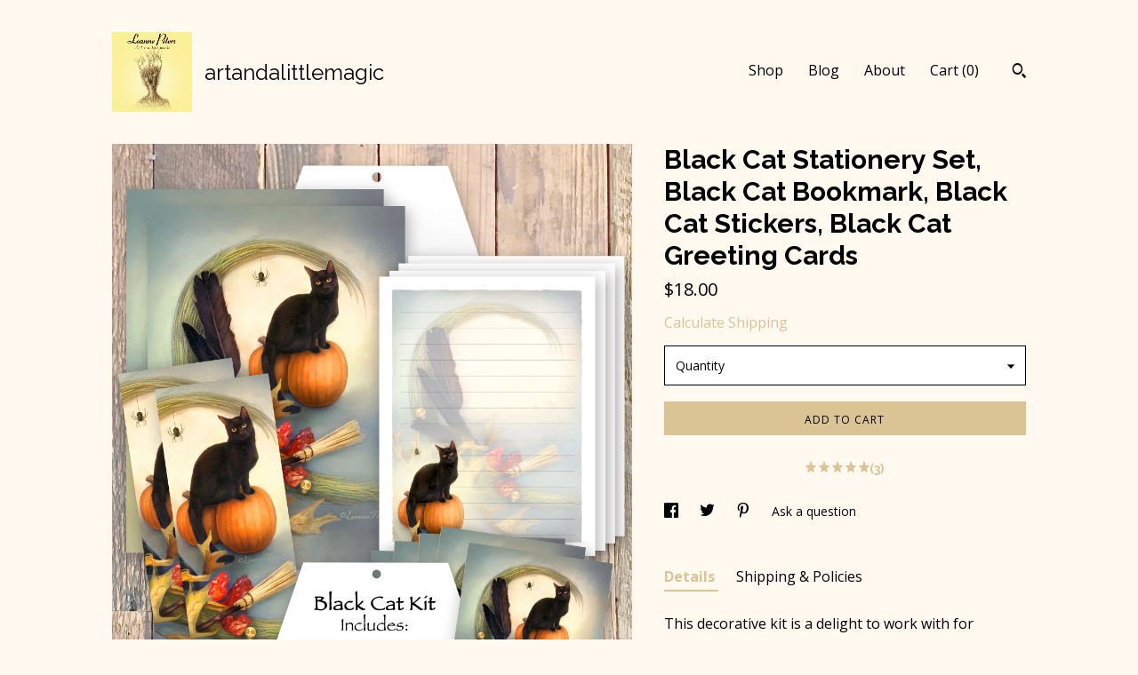

--- FILE ---
content_type: text/plain
request_url: https://www.google-analytics.com/j/collect?v=1&_v=j102&a=399626290&t=pageview&_s=1&dl=https%3A%2F%2Fwww.artandalittlemagic.com%2Flisting%2F966551814%2Fblack-cat-stationery-set-black-cat&ul=en-us%40posix&dt=Black%20Cat%20Stationery%20Set%2C%20Black%20Cat%20Bookmark%2C%20Black%20Cat%20Stickers%2C%20Black%20Cat%20Greeting%20Cards&sr=1280x720&vp=1280x720&_u=YEBAAAABAAAAACAAo~&jid=249929081&gjid=2050536389&cid=638870302.1768830596&tid=UA-200264751-1&_gid=690355218.1768830596&_r=1&_slc=1&gtm=45He61e1n71TG543Pv71538743za200zd71538743&gcd=13l3l3l3l1l1&dma=0&tag_exp=103116026~103200004~104527907~104528500~104684208~104684211~105391253~115495939~115616985~115938465~115938469~116744867~117025848~117041588&z=1918255234
body_size: -454
content:
2,cG-Q8NZ9RV1YV

--- FILE ---
content_type: application/javascript
request_url: https://www.etsy.com/ac/evergreenVendor/js/en-US/custom-shops/themes/trellis/main.db5a22235762c8907514.js
body_size: 40336
content:
// For license information, please see: https://www.etsy.com/ac/evergreenVendor/js/en-US/custom-shops/themes/trellis/main.db5a22235762c8907514.js.LICENSE
(()=>{var t={878:(t,e)=>{var i,s;window.matchMedia||(window.matchMedia=function(){"use strict";var t=window.styleMedia||window.media;if(!t){var e=document.createElement("style"),i=document.getElementsByTagName("script")[0],s=null;e.type="text/css";e.id="matchmediajs-test";i.parentNode.insertBefore(e,i);s="getComputedStyle"in window&&window.getComputedStyle(e,null)||e.currentStyle;t={matchMedium:function(t){var i="@media "+t+"{ #matchmediajs-test { width: 1px; } }";e.styleSheet?e.styleSheet.cssText=i:e.textContent=i;return"1px"===s.width}}}return function(e){return{matches:t.matchMedium(e||"all"),media:e||"all"}}}());(function(o,n,a){"use strict";function r(n){true&&"object"===typeof t.exports?t.exports=n:true&&!(i=[],s=function(){return n}.apply(e,i),void 0!==s&&(t.exports=s));"object"===typeof o&&(o.picturefill=n)}if(o.HTMLPictureElement){r((function(){}));return}n.createElement("picture");var l=o.picturefill||{};var c=/\s+\+?\d+(e\d+)?w/;l.ns="picturefill";(function(){l.srcsetSupported="srcset"in a;l.sizesSupported="sizes"in a;l.curSrcSupported="currentSrc"in a})();l.trim=function(t){return t.trim?t.trim():t.replace(/^\s+|\s+$/g,"")};l.makeUrl=function(){var t=n.createElement("a");return function(e){t.href=e;return t.href}}();l.restrictsMixedContent=function(){return"https:"===o.location.protocol};l.matchesMedia=function(t){return o.matchMedia&&o.matchMedia(t).matches};l.getDpr=function(){return o.devicePixelRatio||1};l.getWidthFromLength=function(t){var e;if(!(t&&t.indexOf("%")>-1===false&&(parseFloat(t)>0||t.indexOf("calc(")>-1)))return false;t=t.replace("vw","%");if(!l.lengthEl){l.lengthEl=n.createElement("div");l.lengthEl.style.cssText="border:0;display:block;font-size:1em;left:0;margin:0;padding:0;position:absolute;visibility:hidden";l.lengthEl.className="helper-from-picturefill-js"}l.lengthEl.style.width="0px";try{l.lengthEl.style.width=t}catch(i){}n.body.appendChild(l.lengthEl);e=l.lengthEl.offsetWidth;e<=0&&(e=false);n.body.removeChild(l.lengthEl);return e};l.detectTypeSupport=function(t,e){var i=new o.Image;i.onerror=function(){l.types[t]=false;d()};i.onload=function(){l.types[t]=1===i.width;d()};i.src=e;return"pending"};l.types=l.types||{};l.initTypeDetects=function(){l.types["image/jpeg"]=true;l.types["image/gif"]=true;l.types["image/png"]=true;l.types["image/svg+xml"]=n.implementation.hasFeature("http://www.w3.org/TR/SVG11/feature#Image","1.1");l.types["image/webp"]=l.detectTypeSupport("image/webp","[data-uri]")};l.verifyTypeSupport=function(t){var e=t.getAttribute("type");if(null===e||""===e)return true;var i=l.types[e];if("string"===typeof i&&"pending"!==i){l.types[e]=l.detectTypeSupport(e,i);return"pending"}if("function"===typeof i){i();return"pending"}return i};l.parseSize=function(t){var e=/(\([^)]+\))?\s*(.+)/g.exec(t);return{media:e&&e[1],length:e&&e[2]}};l.findWidthFromSourceSize=function(t){var e=l.trim(t).split(/\s*,\s*/),i;for(var s=0,a=e.length;s<a;s++){var r=e[s],c=l.parseSize(r),d=c.length,p=c.media;if(!d)continue;if((!p||l.matchesMedia(p))&&(i=l.getWidthFromLength(d)))break}return i||Math.max(o.innerWidth||0,n.documentElement.clientWidth)};l.parseSrcset=function(t){var e=[];while(""!==t){t=t.replace(/^\s+/g,"");var i=t.search(/\s/g),s,o=null;if(-1!==i){s=t.slice(0,i);var n=s.slice(-1);if(","===n||""===s){s=s.replace(/,+$/,"");o=""}t=t.slice(i+1);if(null===o){var a=t.indexOf(",");if(-1!==a){o=t.slice(0,a);t=t.slice(a+1)}else{o=t;t=""}}}else{s=t;t=""}(s||o)&&e.push({url:s,descriptor:o})}return e};l.parseDescriptor=function(t,e){var i=e||"100vw",s=t&&t.replace(/(^\s+|\s+$)/g,""),o=l.findWidthFromSourceSize(i),n;if(s){var a=s.split(" ");for(var r=a.length-1;r>=0;r--){var c=a[r],d=c&&c.slice(c.length-1);if("h"!==d&&"w"!==d||l.sizesSupported){if("x"===d){var p=c&&parseFloat(c,10);n=p&&!isNaN(p)?p:1}}else n=parseFloat(parseInt(c,10)/o)}}return n||1};l.getCandidatesFromSourceSet=function(t,e){var i=l.parseSrcset(t),s=[];for(var o=0,n=i.length;o<n;o++){var a=i[o];s.push({url:a.url,resolution:l.parseDescriptor(a.descriptor,e)})}return s};l.dodgeSrcset=function(t){if(t.srcset){t[l.ns].srcset=t.srcset;t.srcset="";t.setAttribute("data-pfsrcset",t[l.ns].srcset)}};l.processSourceSet=function(t){var e=t.getAttribute("srcset"),i=t.getAttribute("sizes"),s=[];"IMG"===t.nodeName.toUpperCase()&&t[l.ns]&&t[l.ns].srcset&&(e=t[l.ns].srcset);e&&(s=l.getCandidatesFromSourceSet(e,i));return s};l.backfaceVisibilityFix=function(t){var e=t.style||{},i="webkitBackfaceVisibility"in e,s=e.zoom;if(i){e.zoom=".999";i=t.offsetWidth;e.zoom=s}};l.setIntrinsicSize=function(){var t={};var e=function(t,e,i){e&&t.setAttribute("width",parseInt(e/i,10))};return function(i,s){var a;if(!i[l.ns]||o.pfStopIntrinsicSize)return;void 0===i[l.ns].dims&&(i[l.ns].dims=i.getAttribute("width")||i.getAttribute("height"));if(i[l.ns].dims)return;if(s.url in t)e(i,t[s.url],s.resolution);else{a=n.createElement("img");a.onload=function(){t[s.url]=a.width;if(!t[s.url])try{n.body.appendChild(a);t[s.url]=a.width||a.offsetWidth;n.body.removeChild(a)}catch(o){}i.src===s.url&&e(i,t[s.url],s.resolution);i=null;a.onload=null;a=null};a.src=s.url}}}();l.applyBestCandidate=function(t,e){var i,s,o;t.sort(l.ascendingSort);s=t.length;o=t[s-1];for(var n=0;n<s;n++){i=t[n];if(i.resolution>=l.getDpr()){o=i;break}}if(o){o.url=l.makeUrl(o.url);if(e.src!==o.url)if(l.restrictsMixedContent()&&"http:"===o.url.substr(0,"http:".length).toLowerCase())void 0!==window.console&&console.warn("Blocked mixed content image "+o.url);else{e.src=o.url;l.curSrcSupported||(e.currentSrc=e.src);l.backfaceVisibilityFix(e)}l.setIntrinsicSize(e,o)}};l.ascendingSort=function(t,e){return t.resolution-e.resolution};l.removeVideoShim=function(t){var e=t.getElementsByTagName("video");if(e.length){var i=e[0],s=i.getElementsByTagName("source");while(s.length)t.insertBefore(s[0],i);i.parentNode.removeChild(i)}};l.getAllElements=function(){var t=[],e=n.getElementsByTagName("img");for(var i=0,s=e.length;i<s;i++){var o=e[i];("PICTURE"===o.parentNode.nodeName.toUpperCase()||null!==o.getAttribute("srcset")||o[l.ns]&&null!==o[l.ns].srcset)&&t.push(o)}return t};l.getMatch=function(t,e){var i=e.childNodes,s;for(var o=0,n=i.length;o<n;o++){var a=i[o];if(1!==a.nodeType)continue;if(a===t)return s;if("SOURCE"!==a.nodeName.toUpperCase())continue;null!==a.getAttribute("src")&&void 0!==typeof console&&console.warn("The `src` attribute is invalid on `picture` `source` element; instead, use `srcset`.");var r=a.getAttribute("media");if(!a.getAttribute("srcset"))continue;if(!r||l.matchesMedia(r)){var c=l.verifyTypeSupport(a);if(true===c){s=a;break}if("pending"===c)return false}}return s};function d(t){var e,i,s,o,n,a=t||{};e=a.elements||l.getAllElements();for(var r=0,d=e.length;r<d;r++){i=e[r];s=i.parentNode;o=void 0;n=void 0;if("IMG"!==i.nodeName.toUpperCase())continue;i[l.ns]||(i[l.ns]={});if(!a.reevaluate&&i[l.ns].evaluated)continue;if(s&&"PICTURE"===s.nodeName.toUpperCase()){l.removeVideoShim(s);o=l.getMatch(i,s);if(false===o)continue}else o=void 0;(s&&"PICTURE"===s.nodeName.toUpperCase()||!l.sizesSupported&&i.srcset&&c.test(i.srcset))&&l.dodgeSrcset(i);if(o){n=l.processSourceSet(o);l.applyBestCandidate(n,i)}else{n=l.processSourceSet(i);(void 0===i.srcset||i[l.ns].srcset)&&l.applyBestCandidate(n,i)}i[l.ns].evaluated=true}}function p(){l.initTypeDetects();d();var t=setInterval((function(){d();if(/^loaded|^i|^c/.test(n.readyState)){clearInterval(t);return}}),250);var e;var i=function(){d({reevaluate:true})};function s(){clearTimeout(e);e=setTimeout(i,60)}o.addEventListener?o.addEventListener("resize",s,false):o.attachEvent&&o.attachEvent("onresize",s)}p();d._=l;r(d)})(window,window.document,new window.Image)},461:(t,e,i)=>{"use strict";var s,o,n;(function(a){"use strict";true&&!(o=[i(473)],s=a,n="function"===typeof s?s.apply(e,o):s,void 0!==n&&(t.exports=n))})((function(t){"use strict";var e=window.Slick||{};e=function(){var e=0;function i(i,s){var o=this,n;o.defaults={accessibility:true,adaptiveHeight:false,appendArrows:t(i),appendDots:t(i),arrows:true,asNavFor:null,prevArrow:'<button type="button" data-role="none" class="slick-prev" aria-label="Previous" tabindex="0" role="button">Previous</button>',nextArrow:'<button type="button" data-role="none" class="slick-next" aria-label="Next" tabindex="0" role="button">Next</button>',autoplay:false,autoplaySpeed:3e3,centerMode:false,centerPadding:"50px",cssEase:"ease",customPaging:function(t,e){return'<button type="button" data-role="none" role="button" tabindex="0">'+(e+1)+"</button>"},dots:false,dotsClass:"slick-dots",draggable:true,easing:"linear",edgeFriction:.35,fade:false,focusOnSelect:false,infinite:true,initialSlide:0,lazyLoad:"ondemand",mobileFirst:false,pauseOnHover:true,pauseOnDotsHover:false,respondTo:"window",responsive:null,rows:1,rtl:false,slide:"",slidesPerRow:1,slidesToShow:1,slidesToScroll:1,speed:500,swipe:true,swipeToSlide:false,touchMove:true,touchThreshold:5,useCSS:true,useTransform:true,variableWidth:false,vertical:false,verticalSwiping:false,waitForAnimate:true,zIndex:1e3};o.initials={animating:false,dragging:false,autoPlayTimer:null,currentDirection:0,currentLeft:null,currentSlide:0,direction:1,$dots:null,listWidth:null,listHeight:null,loadIndex:0,$nextArrow:null,$prevArrow:null,slideCount:null,slideWidth:null,$slideTrack:null,$slides:null,sliding:false,slideOffset:0,swipeLeft:null,$list:null,touchObject:{},transformsEnabled:false,unslicked:false};t.extend(o,o.initials);o.activeBreakpoint=null;o.animType=null;o.animProp=null;o.breakpoints=[];o.breakpointSettings=[];o.cssTransitions=false;o.hidden="hidden";o.paused=false;o.positionProp=null;o.respondTo=null;o.rowCount=1;o.shouldClick=true;o.$slider=t(i);o.$slidesCache=null;o.transformType=null;o.transitionType=null;o.visibilityChange="visibilitychange";o.windowWidth=0;o.windowTimer=null;n=t(i).data("slick")||{};o.options=t.extend({},o.defaults,n,s);o.currentSlide=o.options.initialSlide;o.originalSettings=o.options;if("undefined"!==typeof document.mozHidden){o.hidden="mozHidden";o.visibilityChange="mozvisibilitychange"}else if("undefined"!==typeof document.webkitHidden){o.hidden="webkitHidden";o.visibilityChange="webkitvisibilitychange"}o.autoPlay=t.proxy(o.autoPlay,o);o.autoPlayClear=t.proxy(o.autoPlayClear,o);o.changeSlide=t.proxy(o.changeSlide,o);o.clickHandler=t.proxy(o.clickHandler,o);o.selectHandler=t.proxy(o.selectHandler,o);o.setPosition=t.proxy(o.setPosition,o);o.swipeHandler=t.proxy(o.swipeHandler,o);o.dragHandler=t.proxy(o.dragHandler,o);o.keyHandler=t.proxy(o.keyHandler,o);o.autoPlayIterator=t.proxy(o.autoPlayIterator,o);o.instanceUid=e++;o.htmlExpr=/^(?:\s*(<[\w\W]+>)[^>]*)$/;o.registerBreakpoints();o.init(true);o.checkResponsive(true)}return i}();e.prototype.addSlide=e.prototype.slickAdd=function(e,i,s){var o=this;if("boolean"===typeof i){s=i;i=null}else if(i<0||i>=o.slideCount)return false;o.unload();"number"===typeof i?0===i&&0===o.$slides.length?t(e).appendTo(o.$slideTrack):s?t(e).insertBefore(o.$slides.eq(i)):t(e).insertAfter(o.$slides.eq(i)):true===s?t(e).prependTo(o.$slideTrack):t(e).appendTo(o.$slideTrack);o.$slides=o.$slideTrack.children(this.options.slide);o.$slideTrack.children(this.options.slide).detach();o.$slideTrack.append(o.$slides);o.$slides.each((function(e,i){t(i).attr("data-slick-index",e)}));o.$slidesCache=o.$slides;o.reinit()};e.prototype.animateHeight=function(){var t=this;if(1===t.options.slidesToShow&&true===t.options.adaptiveHeight&&false===t.options.vertical){var e=t.$slides.eq(t.currentSlide).outerHeight(true);t.$list.animate({height:e},t.options.speed)}};e.prototype.animateSlide=function(e,i){var s={},o=this;o.animateHeight();true===o.options.rtl&&false===o.options.vertical&&(e=-e);if(false===o.transformsEnabled)false===o.options.vertical?o.$slideTrack.animate({left:e},o.options.speed,o.options.easing,i):o.$slideTrack.animate({top:e},o.options.speed,o.options.easing,i);else if(false===o.cssTransitions){true===o.options.rtl&&(o.currentLeft=-o.currentLeft);t({animStart:o.currentLeft}).animate({animStart:e},{duration:o.options.speed,easing:o.options.easing,step:function(t){t=Math.ceil(t);if(false===o.options.vertical){s[o.animType]="translate("+t+"px, 0px)";o.$slideTrack.css(s)}else{s[o.animType]="translate(0px,"+t+"px)";o.$slideTrack.css(s)}},complete:function(){i&&i.call()}})}else{o.applyTransition();e=Math.ceil(e);false===o.options.vertical?s[o.animType]="translate3d("+e+"px, 0px, 0px)":s[o.animType]="translate3d(0px,"+e+"px, 0px)";o.$slideTrack.css(s);i&&setTimeout((function(){o.disableTransition();i.call()}),o.options.speed)}};e.prototype.asNavFor=function(e){var i=this,s=i.options.asNavFor;s&&null!==s&&(s=t(s).not(i.$slider));null!==s&&"object"===typeof s&&s.each((function(){var i=t(this).slick("getSlick");i.unslicked||i.slideHandler(e,true)}))};e.prototype.applyTransition=function(t){var e=this,i={};false===e.options.fade?i[e.transitionType]=e.transformType+" "+e.options.speed+"ms "+e.options.cssEase:i[e.transitionType]="opacity "+e.options.speed+"ms "+e.options.cssEase;false===e.options.fade?e.$slideTrack.css(i):e.$slides.eq(t).css(i)};e.prototype.autoPlay=function(){var t=this;t.autoPlayTimer&&clearInterval(t.autoPlayTimer);t.slideCount>t.options.slidesToShow&&true!==t.paused&&(t.autoPlayTimer=setInterval(t.autoPlayIterator,t.options.autoplaySpeed))};e.prototype.autoPlayClear=function(){var t=this;t.autoPlayTimer&&clearInterval(t.autoPlayTimer)};e.prototype.autoPlayIterator=function(){var t=this;if(false===t.options.infinite)if(1===t.direction){t.currentSlide+1===t.slideCount-1&&(t.direction=0);t.slideHandler(t.currentSlide+t.options.slidesToScroll)}else{t.currentSlide-1===0&&(t.direction=1);t.slideHandler(t.currentSlide-t.options.slidesToScroll)}else t.slideHandler(t.currentSlide+t.options.slidesToScroll)};e.prototype.buildArrows=function(){var e=this;if(true===e.options.arrows){e.$prevArrow=t(e.options.prevArrow).addClass("slick-arrow");e.$nextArrow=t(e.options.nextArrow).addClass("slick-arrow");if(e.slideCount>e.options.slidesToShow){e.$prevArrow.removeClass("slick-hidden").removeAttr("aria-hidden tabindex");e.$nextArrow.removeClass("slick-hidden").removeAttr("aria-hidden tabindex");e.htmlExpr.test(e.options.prevArrow)&&e.$prevArrow.prependTo(e.options.appendArrows);e.htmlExpr.test(e.options.nextArrow)&&e.$nextArrow.appendTo(e.options.appendArrows);true!==e.options.infinite&&e.$prevArrow.addClass("slick-disabled").attr("aria-disabled","true")}else e.$prevArrow.add(e.$nextArrow).addClass("slick-hidden").attr({"aria-disabled":"true",tabindex:"-1"})}};e.prototype.buildDots=function(){var e=this,i,s;if(true===e.options.dots&&e.slideCount>e.options.slidesToShow){s='<ul class="'+e.options.dotsClass+'">';for(i=0;i<=e.getDotCount();i+=1)s+="<li>"+e.options.customPaging.call(this,e,i)+"</li>";s+="</ul>";e.$dots=t(s).appendTo(e.options.appendDots);e.$dots.find("li").first().addClass("slick-active").attr("aria-hidden","false")}};e.prototype.buildOut=function(){var e=this;e.$slides=e.$slider.children(e.options.slide+":not(.slick-cloned)").addClass("slick-slide");e.slideCount=e.$slides.length;e.$slides.each((function(e,i){t(i).attr("data-slick-index",e).data("originalStyling",t(i).attr("style")||"")}));e.$slider.addClass("slick-slider");e.$slideTrack=0===e.slideCount?t('<div class="slick-track"/>').appendTo(e.$slider):e.$slides.wrapAll('<div class="slick-track"/>').parent();e.$list=e.$slideTrack.wrap('<div aria-live="polite" class="slick-list"/>').parent();e.$slideTrack.css("opacity",0);true!==e.options.centerMode&&true!==e.options.swipeToSlide||(e.options.slidesToScroll=1);t("img[data-lazy]",e.$slider).not("[src]").addClass("slick-loading");e.setupInfinite();e.buildArrows();e.buildDots();e.updateDots();e.setSlideClasses("number"===typeof e.currentSlide?e.currentSlide:0);true===e.options.draggable&&e.$list.addClass("draggable")};e.prototype.buildRows=function(){var t=this,e,i,s,o,n,a,r;o=document.createDocumentFragment();a=t.$slider.children();if(t.options.rows>=1){r=t.options.slidesPerRow*t.options.rows;n=Math.ceil(a.length/r);for(e=0;e<n;e++){var l=document.createElement("div");for(i=0;i<t.options.rows;i++){var c=document.createElement("div");for(s=0;s<t.options.slidesPerRow;s++){var d=e*r+(i*t.options.slidesPerRow+s);a.get(d)&&c.appendChild(a.get(d))}l.appendChild(c)}o.appendChild(l)}t.$slider.html(o);t.$slider.children().children().children().css({width:100/t.options.slidesPerRow+"%",display:"inline-block"})}};e.prototype.checkResponsive=function(e,i){var s=this,o,n,a,r=false;var l=s.$slider.width();var c=window.innerWidth||t(window).width();"window"===s.respondTo?a=c:"slider"===s.respondTo?a=l:"min"===s.respondTo&&(a=Math.min(c,l));if(s.options.responsive&&s.options.responsive.length&&null!==s.options.responsive){n=null;for(o in s.breakpoints)s.breakpoints.hasOwnProperty(o)&&(false===s.originalSettings.mobileFirst?a<s.breakpoints[o]&&(n=s.breakpoints[o]):a>s.breakpoints[o]&&(n=s.breakpoints[o]));if(null!==n)if(null!==s.activeBreakpoint){if(n!==s.activeBreakpoint||i){s.activeBreakpoint=n;if("unslick"===s.breakpointSettings[n])s.unslick(n);else{s.options=t.extend({},s.originalSettings,s.breakpointSettings[n]);true===e&&(s.currentSlide=s.options.initialSlide);s.refresh(e)}r=n}}else{s.activeBreakpoint=n;if("unslick"===s.breakpointSettings[n])s.unslick(n);else{s.options=t.extend({},s.originalSettings,s.breakpointSettings[n]);true===e&&(s.currentSlide=s.options.initialSlide);s.refresh(e)}r=n}else if(null!==s.activeBreakpoint){s.activeBreakpoint=null;s.options=s.originalSettings;true===e&&(s.currentSlide=s.options.initialSlide);s.refresh(e);r=n}e||false===r||s.$slider.trigger("breakpoint",[s,r])}};e.prototype.changeSlide=function(e,i){var s=this,o=t(e.target),n,a,r,l;o.is("a")&&e.preventDefault();o.is("li")||(o=o.closest("li"));r=s.slideCount%s.options.slidesToScroll!==0;n=r?0:(s.slideCount-s.currentSlide)%s.options.slidesToScroll;switch(e.data.message){case"previous":a=0===n?s.options.slidesToScroll:s.options.slidesToShow-n;s.slideCount>s.options.slidesToShow&&s.slideHandler(s.currentSlide-a,false,i);break;case"next":a=0===n?s.options.slidesToScroll:n;s.slideCount>s.options.slidesToShow&&s.slideHandler(s.currentSlide+a,false,i);break;case"index":l=0===e.data.index?0:e.data.index||o.index()*s.options.slidesToScroll;s.slideHandler(s.checkNavigable(l),false,i);o.children().trigger("focus");break;default:return}};e.prototype.checkNavigable=function(t){var e=this,i,s;i=e.getNavigableIndexes();s=0;if(t>i[i.length-1])t=i[i.length-1];else for(var o in i){if(t<i[o]){t=s;break}s=i[o]}return t};e.prototype.cleanUpEvents=function(){var e=this;if(e.options.dots&&null!==e.$dots){t("li",e.$dots).off("click.slick",e.changeSlide);true===e.options.pauseOnDotsHover&&true===e.options.autoplay&&t("li",e.$dots).off("mouseenter.slick",t.proxy(e.setPaused,e,true)).off("mouseleave.slick",t.proxy(e.setPaused,e,false))}if(true===e.options.arrows&&e.slideCount>e.options.slidesToShow){e.$prevArrow&&e.$prevArrow.off("click.slick",e.changeSlide);e.$nextArrow&&e.$nextArrow.off("click.slick",e.changeSlide)}e.$list.off("touchstart.slick mousedown.slick",e.swipeHandler);e.$list.off("touchmove.slick mousemove.slick",e.swipeHandler);e.$list.off("touchend.slick mouseup.slick",e.swipeHandler);e.$list.off("touchcancel.slick mouseleave.slick",e.swipeHandler);e.$list.off("click.slick",e.clickHandler);t(document).off(e.visibilityChange,e.visibility);e.$list.off("mouseenter.slick",t.proxy(e.setPaused,e,true));e.$list.off("mouseleave.slick",t.proxy(e.setPaused,e,false));true===e.options.accessibility&&e.$list.off("keydown.slick",e.keyHandler);true===e.options.focusOnSelect&&t(e.$slideTrack).children().off("click.slick",e.selectHandler);t(window).off("orientationchange.slick.slick-"+e.instanceUid,e.orientationChange);t(window).off("resize.slick.slick-"+e.instanceUid,e.resize);t("[draggable!=true]",e.$slideTrack).off("dragstart",e.preventDefault);t(window).off("load.slick.slick-"+e.instanceUid,e.setPosition);t(document).off("ready.slick.slick-"+e.instanceUid,e.setPosition)};e.prototype.cleanUpRows=function(){var t=this,e;if(t.options.rows>=1){e=t.$slides.children().children();e.removeAttr("style");t.$slider.html(e)}};e.prototype.clickHandler=function(t){var e=this;if(false===e.shouldClick){t.stopImmediatePropagation();t.stopPropagation();t.preventDefault()}};e.prototype.destroy=function(e){var i=this;i.autoPlayClear();i.touchObject={};i.cleanUpEvents();t(".slick-cloned",i.$slider).detach();i.$dots&&i.$dots.remove();if(i.$prevArrow&&i.$prevArrow.length){i.$prevArrow.removeClass("slick-disabled slick-arrow slick-hidden").removeAttr("aria-hidden aria-disabled tabindex").css("display","");i.htmlExpr.test(i.options.prevArrow)&&i.$prevArrow.remove()}if(i.$nextArrow&&i.$nextArrow.length){i.$nextArrow.removeClass("slick-disabled slick-arrow slick-hidden").removeAttr("aria-hidden aria-disabled tabindex").css("display","");i.htmlExpr.test(i.options.nextArrow)&&i.$nextArrow.remove()}if(i.$slides){i.$slides.removeClass("slick-slide slick-active slick-center slick-visible slick-current").removeAttr("aria-hidden").removeAttr("data-slick-index").each((function(){t(this).attr("style",t(this).data("originalStyling"))}));i.$slideTrack.children(this.options.slide).detach();i.$slideTrack.detach();i.$list.detach();i.$slider.append(i.$slides)}i.cleanUpRows();i.$slider.removeClass("slick-slider");i.$slider.removeClass("slick-initialized");i.unslicked=true;e||i.$slider.trigger("destroy",[i])};e.prototype.disableTransition=function(t){var e=this,i={};i[e.transitionType]="";false===e.options.fade?e.$slideTrack.css(i):e.$slides.eq(t).css(i)};e.prototype.fadeSlide=function(t,e){var i=this;if(false===i.cssTransitions){i.$slides.eq(t).css({zIndex:i.options.zIndex});i.$slides.eq(t).animate({opacity:1},i.options.speed,i.options.easing,e)}else{i.applyTransition(t);i.$slides.eq(t).css({opacity:1,zIndex:i.options.zIndex});e&&setTimeout((function(){i.disableTransition(t);e.call()}),i.options.speed)}};e.prototype.fadeSlideOut=function(t){var e=this;if(false===e.cssTransitions)e.$slides.eq(t).animate({opacity:0,zIndex:e.options.zIndex-2},e.options.speed,e.options.easing);else{e.applyTransition(t);e.$slides.eq(t).css({opacity:0,zIndex:e.options.zIndex-2})}};e.prototype.filterSlides=e.prototype.slickFilter=function(t){var e=this;if(null!==t){e.$slidesCache=e.$slides;e.unload();e.$slideTrack.children(this.options.slide).detach();e.$slidesCache.filter(t).appendTo(e.$slideTrack);e.reinit()}};e.prototype.getCurrent=e.prototype.slickCurrentSlide=function(){var t=this;return t.currentSlide};e.prototype.getDotCount=function(){var t=this;var e=0;var i=0;var s=0;if(true===t.options.infinite)while(e<t.slideCount){++s;e=i+t.options.slidesToScroll;i+=t.options.slidesToScroll<=t.options.slidesToShow?t.options.slidesToScroll:t.options.slidesToShow}else if(true===t.options.centerMode)s=t.slideCount;else while(e<t.slideCount){++s;e=i+t.options.slidesToScroll;i+=t.options.slidesToScroll<=t.options.slidesToShow?t.options.slidesToScroll:t.options.slidesToShow}return s-1};e.prototype.getLeft=function(t){var e=this,i,s,o=0,n;e.slideOffset=0;s=e.$slides.first().outerHeight(true);if(true===e.options.infinite){if(e.slideCount>e.options.slidesToShow){e.slideOffset=e.slideWidth*e.options.slidesToShow*-1;o=s*e.options.slidesToShow*-1}if(e.slideCount%e.options.slidesToScroll!==0&&t+e.options.slidesToScroll>e.slideCount&&e.slideCount>e.options.slidesToShow)if(t>e.slideCount){e.slideOffset=(e.options.slidesToShow-(t-e.slideCount))*e.slideWidth*-1;o=(e.options.slidesToShow-(t-e.slideCount))*s*-1}else{e.slideOffset=e.slideCount%e.options.slidesToScroll*e.slideWidth*-1;o=e.slideCount%e.options.slidesToScroll*s*-1}}else if(t+e.options.slidesToShow>e.slideCount){e.slideOffset=(t+e.options.slidesToShow-e.slideCount)*e.slideWidth;o=(t+e.options.slidesToShow-e.slideCount)*s}if(e.slideCount<=e.options.slidesToShow){e.slideOffset=0;o=0}if(true===e.options.centerMode&&true===e.options.infinite)e.slideOffset+=e.slideWidth*Math.floor(e.options.slidesToShow/2)-e.slideWidth;else if(true===e.options.centerMode){e.slideOffset=0;e.slideOffset+=e.slideWidth*Math.floor(e.options.slidesToShow/2)}i=false===e.options.vertical?t*e.slideWidth*-1+e.slideOffset:t*s*-1+o;if(true===e.options.variableWidth){n=e.slideCount<=e.options.slidesToShow||false===e.options.infinite?e.$slideTrack.children(".slick-slide").eq(t):e.$slideTrack.children(".slick-slide").eq(t+e.options.slidesToShow);i=true===e.options.rtl?n[0]?-1*(e.$slideTrack.width()-n[0].offsetLeft-n.width()):0:n[0]?-1*n[0].offsetLeft:0;if(true===e.options.centerMode){n=e.slideCount<=e.options.slidesToShow||false===e.options.infinite?e.$slideTrack.children(".slick-slide").eq(t):e.$slideTrack.children(".slick-slide").eq(t+e.options.slidesToShow+1);i=true===e.options.rtl?n[0]?-1*(e.$slideTrack.width()-n[0].offsetLeft-n.width()):0:n[0]?-1*n[0].offsetLeft:0;i+=(e.$list.width()-n.outerWidth())/2}}return i};e.prototype.getOption=e.prototype.slickGetOption=function(t){var e=this;return e.options[t]};e.prototype.getNavigableIndexes=function(){var t=this,e=0,i=0,s=[],o;if(false===t.options.infinite)o=t.slideCount;else{e=-1*t.options.slidesToScroll;i=-1*t.options.slidesToScroll;o=2*t.slideCount}while(e<o){s.push(e);e=i+t.options.slidesToScroll;i+=t.options.slidesToScroll<=t.options.slidesToShow?t.options.slidesToScroll:t.options.slidesToShow}return s};e.prototype.getSlick=function(){return this};e.prototype.getSlideCount=function(){var e=this,i,s,o;o=true===e.options.centerMode?e.slideWidth*Math.floor(e.options.slidesToShow/2):0;if(true===e.options.swipeToSlide){e.$slideTrack.find(".slick-slide").each((function(i,n){if(n.offsetLeft-o+t(n).outerWidth()/2>-1*e.swipeLeft){s=n;return false}}));i=Math.abs(t(s).attr("data-slick-index")-e.currentSlide)||1;return i}return e.options.slidesToScroll};e.prototype.goTo=e.prototype.slickGoTo=function(t,e){var i=this;i.changeSlide({data:{message:"index",index:parseInt(t)}},e)};e.prototype.init=function(e){var i=this;if(!t(i.$slider).hasClass("slick-initialized")){t(i.$slider).addClass("slick-initialized");i.buildRows();i.buildOut();i.setProps();i.startLoad();i.loadSlider();i.initializeEvents();i.updateArrows();i.updateDots()}e&&i.$slider.trigger("init",[i]);true===i.options.accessibility&&i.initADA()};e.prototype.initArrowEvents=function(){var t=this;if(true===t.options.arrows&&t.slideCount>t.options.slidesToShow){t.$prevArrow.on("click.slick",{message:"previous"},t.changeSlide);t.$nextArrow.on("click.slick",{message:"next"},t.changeSlide)}};e.prototype.initDotEvents=function(){var e=this;true===e.options.dots&&e.slideCount>e.options.slidesToShow&&t("li",e.$dots).on("click.slick",{message:"index"},e.changeSlide);true===e.options.dots&&true===e.options.pauseOnDotsHover&&true===e.options.autoplay&&t("li",e.$dots).on("mouseenter.slick",t.proxy(e.setPaused,e,true)).on("mouseleave.slick",t.proxy(e.setPaused,e,false))};e.prototype.initializeEvents=function(){var e=this;e.initArrowEvents();e.initDotEvents();e.$list.on("touchstart.slick mousedown.slick",{action:"start"},e.swipeHandler);e.$list.on("touchmove.slick mousemove.slick",{action:"move"},e.swipeHandler);e.$list.on("touchend.slick mouseup.slick",{action:"end"},e.swipeHandler);e.$list.on("touchcancel.slick mouseleave.slick",{action:"end"},e.swipeHandler);e.$list.on("click.slick",e.clickHandler);t(document).on(e.visibilityChange,t.proxy(e.visibility,e));e.$list.on("mouseenter.slick",t.proxy(e.setPaused,e,true));e.$list.on("mouseleave.slick",t.proxy(e.setPaused,e,false));true===e.options.accessibility&&e.$list.on("keydown.slick",e.keyHandler);true===e.options.focusOnSelect&&t(e.$slideTrack).children().on("click.slick",e.selectHandler);t(window).on("orientationchange.slick.slick-"+e.instanceUid,t.proxy(e.orientationChange,e));t(window).on("resize.slick.slick-"+e.instanceUid,t.proxy(e.resize,e));t("[draggable!=true]",e.$slideTrack).on("dragstart",e.preventDefault);t(window).on("load.slick.slick-"+e.instanceUid,e.setPosition);t(document).on("ready.slick.slick-"+e.instanceUid,e.setPosition)};e.prototype.initUI=function(){var t=this;if(true===t.options.arrows&&t.slideCount>t.options.slidesToShow){t.$prevArrow.show();t.$nextArrow.show()}true===t.options.dots&&t.slideCount>t.options.slidesToShow&&t.$dots.show();true===t.options.autoplay&&t.autoPlay()};e.prototype.keyHandler=function(t){var e=this;t.target.tagName.match("TEXTAREA|INPUT|SELECT")||(37===t.keyCode&&true===e.options.accessibility?e.changeSlide({data:{message:"previous"}}):39===t.keyCode&&true===e.options.accessibility&&e.changeSlide({data:{message:"next"}}))};e.prototype.lazyLoad=function(){var e=this,i,s,o,n;function a(e){t("img[data-lazy]",e).each((function(){var e=t(this),i=t(this).attr("data-lazy"),s=document.createElement("img");s.onload=function(){e.animate({opacity:0},100,(function(){e.attr("src",i).animate({opacity:1},200,(function(){e.removeAttr("data-lazy").removeClass("slick-loading")}))}))};s.src=i}))}if(true===e.options.centerMode)if(true===e.options.infinite){o=e.currentSlide+(e.options.slidesToShow/2+1);n=o+e.options.slidesToShow+2}else{o=Math.max(0,e.currentSlide-(e.options.slidesToShow/2+1));n=2+(e.options.slidesToShow/2+1)+e.currentSlide}else{o=e.options.infinite?e.options.slidesToShow+e.currentSlide:e.currentSlide;n=o+e.options.slidesToShow;if(true===e.options.fade){o>0&&o--;n<=e.slideCount&&n++}}i=e.$slider.find(".slick-slide").slice(o,n);a(i);if(e.slideCount<=e.options.slidesToShow){s=e.$slider.find(".slick-slide");a(s)}else if(e.currentSlide>=e.slideCount-e.options.slidesToShow){s=e.$slider.find(".slick-cloned").slice(0,e.options.slidesToShow);a(s)}else if(0===e.currentSlide){s=e.$slider.find(".slick-cloned").slice(-1*e.options.slidesToShow);a(s)}};e.prototype.loadSlider=function(){var t=this;t.setPosition();t.$slideTrack.css({opacity:1});t.$slider.removeClass("slick-loading");t.initUI();"progressive"===t.options.lazyLoad&&t.progressiveLazyLoad()};e.prototype.next=e.prototype.slickNext=function(){var t=this;t.changeSlide({data:{message:"next"}})};e.prototype.orientationChange=function(){var t=this;t.checkResponsive();t.setPosition()};e.prototype.pause=e.prototype.slickPause=function(){var t=this;t.autoPlayClear();t.paused=true};e.prototype.play=e.prototype.slickPlay=function(){var t=this;t.paused=false;t.autoPlay()};e.prototype.postSlide=function(t){var e=this;e.$slider.trigger("afterChange",[e,t]);e.animating=false;e.setPosition();e.swipeLeft=null;true===e.options.autoplay&&false===e.paused&&e.autoPlay();true===e.options.accessibility&&e.initADA()};e.prototype.prev=e.prototype.slickPrev=function(){var t=this;t.changeSlide({data:{message:"previous"}})};e.prototype.preventDefault=function(t){t.preventDefault()};e.prototype.progressiveLazyLoad=function(){var e=this,i,s;i=t("img[data-lazy]",e.$slider).length;if(i>0){s=t("img[data-lazy]",e.$slider).first();s.attr("src",null);s.attr("src",s.attr("data-lazy")).removeClass("slick-loading").on("load",(function(){s.removeAttr("data-lazy");e.progressiveLazyLoad();true===e.options.adaptiveHeight&&e.setPosition()})).error((function(){s.removeAttr("data-lazy");e.progressiveLazyLoad()}))}};e.prototype.refresh=function(e){var i=this,s,o;o=i.slideCount-i.options.slidesToShow;i.options.infinite||(i.slideCount<=i.options.slidesToShow?i.currentSlide=0:i.currentSlide>o&&(i.currentSlide=o));s=i.currentSlide;i.destroy(true);t.extend(i,i.initials,{currentSlide:s});i.init();e||i.changeSlide({data:{message:"index",index:s}},false)};e.prototype.registerBreakpoints=function(){var e=this,i,s,o,n=e.options.responsive||null;if("array"===t.type(n)&&n.length){e.respondTo=e.options.respondTo||"window";for(i in n){o=e.breakpoints.length-1;s=n[i].breakpoint;if(n.hasOwnProperty(i)){while(o>=0){e.breakpoints[o]&&e.breakpoints[o]===s&&e.breakpoints.splice(o,1);o--}e.breakpoints.push(s);e.breakpointSettings[s]=n[i].settings}}e.breakpoints.sort((function(t,i){return e.options.mobileFirst?t-i:i-t}))}};e.prototype.reinit=function(){var e=this;e.$slides=e.$slideTrack.children(e.options.slide).addClass("slick-slide");e.slideCount=e.$slides.length;e.currentSlide>=e.slideCount&&0!==e.currentSlide&&(e.currentSlide=e.currentSlide-e.options.slidesToScroll);e.slideCount<=e.options.slidesToShow&&(e.currentSlide=0);e.registerBreakpoints();e.setProps();e.setupInfinite();e.buildArrows();e.updateArrows();e.initArrowEvents();e.buildDots();e.updateDots();e.initDotEvents();e.checkResponsive(false,true);true===e.options.focusOnSelect&&t(e.$slideTrack).children().on("click.slick",e.selectHandler);e.setSlideClasses(0);e.setPosition();e.$slider.trigger("reInit",[e]);true===e.options.autoplay&&e.focusHandler()};e.prototype.resize=function(){var e=this;if(t(window).width()!==e.windowWidth){clearTimeout(e.windowDelay);e.windowDelay=window.setTimeout((function(){e.windowWidth=t(window).width();e.checkResponsive();e.unslicked||e.setPosition()}),50)}};e.prototype.removeSlide=e.prototype.slickRemove=function(t,e,i){var s=this;if("boolean"===typeof t){e=t;t=true===e?0:s.slideCount-1}else t=true===e?--t:t;if(s.slideCount<1||t<0||t>s.slideCount-1)return false;s.unload();true===i?s.$slideTrack.children().remove():s.$slideTrack.children(this.options.slide).eq(t).remove();s.$slides=s.$slideTrack.children(this.options.slide);s.$slideTrack.children(this.options.slide).detach();s.$slideTrack.append(s.$slides);s.$slidesCache=s.$slides;s.reinit()};e.prototype.setCSS=function(t){var e=this,i={},s,o;true===e.options.rtl&&(t=-t);s="left"==e.positionProp?Math.ceil(t)+"px":"0px";o="top"==e.positionProp?Math.ceil(t)+"px":"0px";i[e.positionProp]=t;if(false===e.transformsEnabled)e.$slideTrack.css(i);else{i={};if(false===e.cssTransitions){i[e.animType]="translate("+s+", "+o+")";e.$slideTrack.css(i)}else{i[e.animType]="translate3d("+s+", "+o+", 0px)";e.$slideTrack.css(i)}}};e.prototype.setDimensions=function(){var t=this;if(false===t.options.vertical)true===t.options.centerMode&&t.$list.css({padding:"0px "+t.options.centerPadding});else{t.$list.height(t.$slides.first().outerHeight(true)*t.options.slidesToShow);true===t.options.centerMode&&t.$list.css({padding:t.options.centerPadding+" 0px"})}t.listWidth=t.$list.width();t.listHeight=t.$list.height();if(false===t.options.vertical&&false===t.options.variableWidth){t.slideWidth=Math.ceil(t.listWidth/t.options.slidesToShow);t.$slideTrack.width(Math.ceil(t.slideWidth*t.$slideTrack.children(".slick-slide").length))}else if(true===t.options.variableWidth)t.$slideTrack.width(5e3*t.slideCount);else{t.slideWidth=Math.ceil(t.listWidth);t.$slideTrack.height(Math.ceil(t.$slides.first().outerHeight(true)*t.$slideTrack.children(".slick-slide").length))}var e=t.$slides.first().outerWidth(true)-t.$slides.first().width();false===t.options.variableWidth&&t.$slideTrack.children(".slick-slide").width(t.slideWidth-e)};e.prototype.setFade=function(){var e=this,i;e.$slides.each((function(s,o){i=e.slideWidth*s*-1;true===e.options.rtl?t(o).css({position:"relative",right:i,top:0,zIndex:e.options.zIndex-2,opacity:0}):t(o).css({position:"relative",left:i,top:0,zIndex:e.options.zIndex-2,opacity:0})}));e.$slides.eq(e.currentSlide).css({zIndex:e.options.zIndex-1,opacity:1})};e.prototype.setHeight=function(){var t=this;if(1===t.options.slidesToShow&&true===t.options.adaptiveHeight&&false===t.options.vertical){var e=t.$slides.eq(t.currentSlide).outerHeight(true);t.$list.css("height",e)}};e.prototype.setOption=e.prototype.slickSetOption=function(e,i,s){var o=this,n,a;if("responsive"===e&&"array"===t.type(i))for(a in i)if("array"!==t.type(o.options.responsive))o.options.responsive=[i[a]];else{n=o.options.responsive.length-1;while(n>=0){o.options.responsive[n].breakpoint===i[a].breakpoint&&o.options.responsive.splice(n,1);n--}o.options.responsive.push(i[a])}else o.options[e]=i;if(true===s){o.unload();o.reinit()}};e.prototype.setPosition=function(){var t=this;t.setDimensions();t.setHeight();false===t.options.fade?t.setCSS(t.getLeft(t.currentSlide)):t.setFade();t.$slider.trigger("setPosition",[t])};e.prototype.setProps=function(){var t=this,e=document.body.style;t.positionProp=true===t.options.vertical?"top":"left";"top"===t.positionProp?t.$slider.addClass("slick-vertical"):t.$slider.removeClass("slick-vertical");void 0===e.WebkitTransition&&void 0===e.MozTransition&&void 0===e.msTransition||true===t.options.useCSS&&(t.cssTransitions=true);t.options.fade&&("number"===typeof t.options.zIndex?t.options.zIndex<3&&(t.options.zIndex=3):t.options.zIndex=t.defaults.zIndex);if(void 0!==e.OTransform){t.animType="OTransform";t.transformType="-o-transform";t.transitionType="OTransition";void 0===e.perspectiveProperty&&void 0===e.webkitPerspective&&(t.animType=false)}if(void 0!==e.MozTransform){t.animType="MozTransform";t.transformType="-moz-transform";t.transitionType="MozTransition";void 0===e.perspectiveProperty&&void 0===e.MozPerspective&&(t.animType=false)}if(void 0!==e.webkitTransform){t.animType="webkitTransform";t.transformType="-webkit-transform";t.transitionType="webkitTransition";void 0===e.perspectiveProperty&&void 0===e.webkitPerspective&&(t.animType=false)}if(void 0!==e.msTransform){t.animType="msTransform";t.transformType="-ms-transform";t.transitionType="msTransition";void 0===e.msTransform&&(t.animType=false)}if(void 0!==e.transform&&false!==t.animType){t.animType="transform";t.transformType="transform";t.transitionType="transition"}t.transformsEnabled=t.options.useTransform&&null!==t.animType&&false!==t.animType};e.prototype.setSlideClasses=function(t){var e=this,i,s,o,n;s=e.$slider.find(".slick-slide").removeClass("slick-active slick-center slick-current").attr("aria-hidden","true");e.$slides.eq(t).addClass("slick-current");if(true===e.options.centerMode){i=Math.floor(e.options.slidesToShow/2);if(true===e.options.infinite){if(t>=i&&t<=e.slideCount-1-i)e.$slides.slice(t-i,t+i+1).addClass("slick-active").attr("aria-hidden","false");else{o=e.options.slidesToShow+t;s.slice(o-i+1,o+i+2).addClass("slick-active").attr("aria-hidden","false")}0===t?s.eq(s.length-1-e.options.slidesToShow).addClass("slick-center"):t===e.slideCount-1&&s.eq(e.options.slidesToShow).addClass("slick-center")}e.$slides.eq(t).addClass("slick-center")}else if(t>=0&&t<=e.slideCount-e.options.slidesToShow)e.$slides.slice(t,t+e.options.slidesToShow).addClass("slick-active").attr("aria-hidden","false");else if(s.length<=e.options.slidesToShow)s.addClass("slick-active").attr("aria-hidden","false");else{n=e.slideCount%e.options.slidesToShow;o=true===e.options.infinite?e.options.slidesToShow+t:t;e.options.slidesToShow==e.options.slidesToScroll&&e.slideCount-t<e.options.slidesToShow?s.slice(o-(e.options.slidesToShow-n),o+n).addClass("slick-active").attr("aria-hidden","false"):s.slice(o,o+e.options.slidesToShow).addClass("slick-active").attr("aria-hidden","false")}"ondemand"===e.options.lazyLoad&&e.lazyLoad()};e.prototype.setupInfinite=function(){var e=this,i,s,o;true===e.options.fade&&(e.options.centerMode=false);if(true===e.options.infinite&&false===e.options.fade){s=null;if(e.slideCount>e.options.slidesToShow){o=true===e.options.centerMode?e.options.slidesToShow+1:e.options.slidesToShow;for(i=e.slideCount;i>e.slideCount-o;i-=1){s=i-1;t(e.$slides[s]).clone(true).attr("id","").attr("data-slick-index",s-e.slideCount).prependTo(e.$slideTrack).addClass("slick-cloned")}for(i=0;i<o;i+=1){s=i;t(e.$slides[s]).clone(true).attr("id","").attr("data-slick-index",s+e.slideCount).appendTo(e.$slideTrack).addClass("slick-cloned")}e.$slideTrack.find(".slick-cloned").find("[id]").each((function(){t(this).attr("id","")}))}}};e.prototype.setPaused=function(t){var e=this;if(true===e.options.autoplay&&true===e.options.pauseOnHover){e.paused=t;t?e.autoPlayClear():e.autoPlay()}};e.prototype.selectHandler=function(e){var i=this;var s=t(e.target).is(".slick-slide")?t(e.target):t(e.target).parents(".slick-slide");var o=parseInt(s.attr("data-slick-index"));o||(o=0);if(i.slideCount<=i.options.slidesToShow){i.setSlideClasses(o);i.asNavFor(o);return}i.slideHandler(o)};e.prototype.slideHandler=function(t,e,i){var s,o,n,a,r=null,l=this;e=e||false;if(true===l.animating&&true===l.options.waitForAnimate)return;if(true===l.options.fade&&l.currentSlide===t)return;if(l.slideCount<=l.options.slidesToShow)return;false===e&&l.asNavFor(t);s=t;r=l.getLeft(s);a=l.getLeft(l.currentSlide);l.currentLeft=null===l.swipeLeft?a:l.swipeLeft;if(false===l.options.infinite&&false===l.options.centerMode&&(t<0||t>l.getDotCount()*l.options.slidesToScroll)){if(false===l.options.fade){s=l.currentSlide;true!==i?l.animateSlide(a,(function(){l.postSlide(s)})):l.postSlide(s)}return}if(false===l.options.infinite&&true===l.options.centerMode&&(t<0||t>l.slideCount-l.options.slidesToScroll)){if(false===l.options.fade){s=l.currentSlide;true!==i?l.animateSlide(a,(function(){l.postSlide(s)})):l.postSlide(s)}return}true===l.options.autoplay&&clearInterval(l.autoPlayTimer);o=s<0?l.slideCount%l.options.slidesToScroll!==0?l.slideCount-l.slideCount%l.options.slidesToScroll:l.slideCount+s:s>=l.slideCount?l.slideCount%l.options.slidesToScroll!==0?0:s-l.slideCount:s;l.animating=true;l.$slider.trigger("beforeChange",[l,l.currentSlide,o]);n=l.currentSlide;l.currentSlide=o;l.setSlideClasses(l.currentSlide);l.updateDots();l.updateArrows();if(true===l.options.fade){if(true!==i){l.fadeSlideOut(n);l.fadeSlide(o,(function(){l.postSlide(o)}))}else l.postSlide(o);l.animateHeight();return}true!==i?l.animateSlide(r,(function(){l.postSlide(o)})):l.postSlide(o)};e.prototype.startLoad=function(){var t=this;if(true===t.options.arrows&&t.slideCount>t.options.slidesToShow){t.$prevArrow.hide();t.$nextArrow.hide()}true===t.options.dots&&t.slideCount>t.options.slidesToShow&&t.$dots.hide();t.$slider.addClass("slick-loading")};e.prototype.swipeDirection=function(){var t,e,i,s,o=this;t=o.touchObject.startX-o.touchObject.curX;e=o.touchObject.startY-o.touchObject.curY;i=Math.atan2(e,t);s=Math.round(180*i/Math.PI);s<0&&(s=360-Math.abs(s));if(s<=45&&s>=0)return false===o.options.rtl?"left":"right";if(s<=360&&s>=315)return false===o.options.rtl?"left":"right";if(s>=135&&s<=225)return false===o.options.rtl?"right":"left";if(true===o.options.verticalSwiping)return s>=35&&s<=135?"left":"right";return"vertical"};e.prototype.swipeEnd=function(t){var e=this,i;e.dragging=false;e.shouldClick=!(e.touchObject.swipeLength>10);if(void 0===e.touchObject.curX)return false;true===e.touchObject.edgeHit&&e.$slider.trigger("edge",[e,e.swipeDirection()]);if(e.touchObject.swipeLength>=e.touchObject.minSwipe)switch(e.swipeDirection()){case"left":i=e.options.swipeToSlide?e.checkNavigable(e.currentSlide+e.getSlideCount()):e.currentSlide+e.getSlideCount();e.slideHandler(i);e.currentDirection=0;e.touchObject={};e.$slider.trigger("swipe",[e,"left"]);break;case"right":i=e.options.swipeToSlide?e.checkNavigable(e.currentSlide-e.getSlideCount()):e.currentSlide-e.getSlideCount();e.slideHandler(i);e.currentDirection=1;e.touchObject={};e.$slider.trigger("swipe",[e,"right"]);break}else if(e.touchObject.startX!==e.touchObject.curX){e.slideHandler(e.currentSlide);e.touchObject={}}};e.prototype.swipeHandler=function(t){var e=this;if(false===e.options.swipe||"ontouchend"in document&&false===e.options.swipe)return;if(false===e.options.draggable&&-1!==t.type.indexOf("mouse"))return;e.touchObject.fingerCount=t.originalEvent&&void 0!==t.originalEvent.touches?t.originalEvent.touches.length:1;e.touchObject.minSwipe=e.listWidth/e.options.touchThreshold;true===e.options.verticalSwiping&&(e.touchObject.minSwipe=e.listHeight/e.options.touchThreshold);switch(t.data.action){case"start":e.swipeStart(t);break;case"move":e.swipeMove(t);break;case"end":e.swipeEnd(t);break}};e.prototype.swipeMove=function(t){var e=this,i=false,s,o,n,a,r;r=void 0!==t.originalEvent?t.originalEvent.touches:null;if(!e.dragging||r&&1!==r.length)return false;s=e.getLeft(e.currentSlide);e.touchObject.curX=void 0!==r?r[0].pageX:t.clientX;e.touchObject.curY=void 0!==r?r[0].pageY:t.clientY;e.touchObject.swipeLength=Math.round(Math.sqrt(Math.pow(e.touchObject.curX-e.touchObject.startX,2)));true===e.options.verticalSwiping&&(e.touchObject.swipeLength=Math.round(Math.sqrt(Math.pow(e.touchObject.curY-e.touchObject.startY,2))));o=e.swipeDirection();if("vertical"===o)return;void 0!==t.originalEvent&&e.touchObject.swipeLength>4&&t.preventDefault();a=(false===e.options.rtl?1:-1)*(e.touchObject.curX>e.touchObject.startX?1:-1);true===e.options.verticalSwiping&&(a=e.touchObject.curY>e.touchObject.startY?1:-1);n=e.touchObject.swipeLength;e.touchObject.edgeHit=false;if(false===e.options.infinite&&(0===e.currentSlide&&"right"===o||e.currentSlide>=e.getDotCount()&&"left"===o)){n=e.touchObject.swipeLength*e.options.edgeFriction;e.touchObject.edgeHit=true}false===e.options.vertical?e.swipeLeft=s+n*a:e.swipeLeft=s+n*(e.$list.height()/e.listWidth)*a;true===e.options.verticalSwiping&&(e.swipeLeft=s+n*a);if(true===e.options.fade||false===e.options.touchMove)return false;if(true===e.animating){e.swipeLeft=null;return false}e.setCSS(e.swipeLeft)};e.prototype.swipeStart=function(t){var e=this,i;if(1!==e.touchObject.fingerCount||e.slideCount<=e.options.slidesToShow){e.touchObject={};return false}void 0!==t.originalEvent&&void 0!==t.originalEvent.touches&&(i=t.originalEvent.touches[0]);e.touchObject.startX=e.touchObject.curX=void 0!==i?i.pageX:t.clientX;e.touchObject.startY=e.touchObject.curY=void 0!==i?i.pageY:t.clientY;e.dragging=true};e.prototype.unfilterSlides=e.prototype.slickUnfilter=function(){var t=this;if(null!==t.$slidesCache){t.unload();t.$slideTrack.children(this.options.slide).detach();t.$slidesCache.appendTo(t.$slideTrack);t.reinit()}};e.prototype.unload=function(){var e=this;t(".slick-cloned",e.$slider).remove();e.$dots&&e.$dots.remove();e.$prevArrow&&e.htmlExpr.test(e.options.prevArrow)&&e.$prevArrow.remove();e.$nextArrow&&e.htmlExpr.test(e.options.nextArrow)&&e.$nextArrow.remove();e.$slides.removeClass("slick-slide slick-active slick-visible slick-current").attr("aria-hidden","true").css("width","")};e.prototype.unslick=function(t){var e=this;e.$slider.trigger("unslick",[e,t]);e.destroy()};e.prototype.updateArrows=function(){var t=this,e;e=Math.floor(t.options.slidesToShow/2);if(true===t.options.arrows&&t.slideCount>t.options.slidesToShow&&!t.options.infinite){t.$prevArrow.removeClass("slick-disabled").attr("aria-disabled","false");t.$nextArrow.removeClass("slick-disabled").attr("aria-disabled","false");if(0===t.currentSlide){t.$prevArrow.addClass("slick-disabled").attr("aria-disabled","true");t.$nextArrow.removeClass("slick-disabled").attr("aria-disabled","false")}else if(t.currentSlide>=t.slideCount-t.options.slidesToShow&&false===t.options.centerMode){t.$nextArrow.addClass("slick-disabled").attr("aria-disabled","true");t.$prevArrow.removeClass("slick-disabled").attr("aria-disabled","false")}else if(t.currentSlide>=t.slideCount-1&&true===t.options.centerMode){t.$nextArrow.addClass("slick-disabled").attr("aria-disabled","true");t.$prevArrow.removeClass("slick-disabled").attr("aria-disabled","false")}}};e.prototype.updateDots=function(){var t=this;if(null!==t.$dots){t.$dots.find("li").removeClass("slick-active").attr("aria-hidden","true");t.$dots.find("li").eq(Math.floor(t.currentSlide/t.options.slidesToScroll)).addClass("slick-active").attr("aria-hidden","false")}};e.prototype.visibility=function(){var t=this;if(document[t.hidden]){t.paused=true;t.autoPlayClear()}else if(true===t.options.autoplay){t.paused=false;t.autoPlay()}};e.prototype.initADA=function(){var e=this;e.$slides.add(e.$slideTrack.find(".slick-cloned")).attr({"aria-hidden":"true",tabindex:"-1"}).find("a, input, button, select").attr({tabindex:"-1"});e.$slideTrack.attr("role","listbox");e.$slides.not(e.$slideTrack.find(".slick-cloned")).each((function(i){t(this).attr({role:"option","aria-describedby":"slick-slide"+e.instanceUid+i})}));null!==e.$dots&&e.$dots.attr("role","tablist").find("li").each((function(i){t(this).attr({role:"presentation","aria-selected":"false","aria-controls":"navigation"+e.instanceUid+i,id:"slick-slide"+e.instanceUid+i})})).first().attr("aria-selected","true").end().find("button").attr("role","button").end().closest("div").attr("role","toolbar");e.activateADA()};e.prototype.activateADA=function(){var t=this;t.$slideTrack.find(".slick-active").attr({"aria-hidden":"false"}).find("a, input, button, select").attr({tabindex:"0"})};e.prototype.focusHandler=function(){var e=this;e.$slider.on("focus.slick blur.slick","*",(function(i){i.stopImmediatePropagation();var s=t(this);setTimeout((function(){if(e.isPlay)if(s.is(":focus")){e.autoPlayClear();e.paused=true}else{e.paused=false;e.autoPlay()}}),0)}))};t.fn.slick=function(){var t=this,i=arguments[0],s=Array.prototype.slice.call(arguments,1),o=t.length,n,a;for(n=0;n<o;n++){"object"==typeof i||"undefined"==typeof i?t[n].slick=new e(t[n],i):a=t[n].slick[i].apply(t[n].slick,s);if("undefined"!=typeof a)return a}return t}}))},674:function(t,e,i){"use strict";var s,o,n;(function(){var a;a=function(t){var e,i;e=false;t((function(){var s;s=(document.body||document.documentElement).style;e=void 0!==s.animation||void 0!==s.WebkitAnimation||void 0!==s.MozAnimation||void 0!==s.MsAnimation||void 0!==s.OAnimation;return t(window).bind("keyup.vex",(function(t){if(27===t.keyCode)return i.closeByEscape()}))}));i={globalID:1,animationEndEvent:"animationend webkitAnimationEnd mozAnimationEnd MSAnimationEnd oanimationend",baseClassNames:{vex:"vex",content:"vex-content",overlay:"vex-overlay",close:"vex-close",closing:"vex-closing",open:"vex-open"},defaultOptions:{content:"",showCloseButton:true,escapeButtonCloses:true,overlayClosesOnClick:true,appendLocation:"body",className:"",css:{},overlayClassName:"",overlayCSS:{},contentClassName:"",contentCSS:{},closeClassName:"",closeCSS:{}},open:function(e){e=t.extend({},i.defaultOptions,e);e.id=i.globalID;i.globalID+=1;e.$vex=t("<div>").addClass(i.baseClassNames.vex).addClass(e.className).css(e.css).data({vex:e});e.$vexOverlay=t("<div>").addClass(i.baseClassNames.overlay).addClass(e.overlayClassName).css(e.overlayCSS).data({vex:e});e.overlayClosesOnClick&&e.$vexOverlay.bind("click.vex",(function(e){if(e.target!==this)return;return i.close(t(this).data().vex.id)}));e.$vex.append(e.$vexOverlay);e.$vexContent=t("<div>").addClass(i.baseClassNames.content).addClass(e.contentClassName).css(e.contentCSS).append(e.content).data({vex:e});e.$vex.append(e.$vexContent);if(e.showCloseButton){e.$closeButton=t("<div>").addClass(i.baseClassNames.close).addClass(e.closeClassName).css(e.closeCSS).data({vex:e}).bind("click.vex",(function(){return i.close(t(this).data().vex.id)}));e.$vexContent.append(e.$closeButton)}t(e.appendLocation).append(e.$vex);i.setupBodyClassName(e.$vex);e.afterOpen&&e.afterOpen(e.$vexContent,e);setTimeout((function(){return e.$vexContent.trigger("vexOpen",e)}),0);return e.$vexContent},getSelectorFromBaseClass:function(t){return"."+t.split(" ").join(".")},getAllVexes:function(){return t("."+i.baseClassNames.vex+':not(".'+i.baseClassNames.closing+'") '+i.getSelectorFromBaseClass(i.baseClassNames.content))},getVexByID:function(e){return i.getAllVexes().filter((function(){return t(this).data().vex.id===e}))},close:function(t){var e;if(!t){e=i.getAllVexes().last();if(!e.length)return false;t=e.data().vex.id}return i.closeByID(t)},closeAll:function(){var e;e=i.getAllVexes().map((function(){return t(this).data().vex.id})).toArray();if(!(null!=e?e.length:void 0))return false;t.each(e.reverse(),(function(t,e){return i.closeByID(e)}));return true},closeByID:function(s){var o,n,a,r,l,c;n=i.getVexByID(s);if(!n.length)return;o=n.data().vex.$vex;c=t.extend({},n.data().vex);a=function(){if(c.beforeClose)return c.beforeClose(n,c)};r=function(){n.trigger("vexClose",c);o.remove();t("body").trigger("vexAfterClose",c);if(c.afterClose)return c.afterClose(n,c)};l="none"!==n.css("animationName")&&"0s"!==n.css("animationDuration");e&&l?false!==a()&&o.off(i.animationEndEvent).bind(i.animationEndEvent,(function(){return r()})).addClass(i.baseClassNames.closing):false!==a()&&r();return true},closeByEscape:function(){var e,s,o;o=i.getAllVexes().map((function(){return t(this).data().vex.id})).toArray();if(!(null!=o?o.length:void 0))return false;s=Math.max.apply(Math,o);e=i.getVexByID(s);if(true!==e.data().vex.escapeButtonCloses)return false;return i.closeByID(s)},setupBodyClassName:function(e){return t("body").bind("vexOpen.vex",(function(){return t("body").addClass(i.baseClassNames.open)})).bind("vexAfterClose.vex",(function(){if(!i.getAllVexes().length)return t("body").removeClass(i.baseClassNames.open)}))},hideLoading:function(){return t(".vex-loading-spinner").remove()},showLoading:function(){i.hideLoading();return t("body").append('<div class="vex-loading-spinner '+i.defaultOptions.className+'"></div>')}};return i};true&&!(o=[i(473)],s=a,n="function"===typeof s?s.apply(e,o):s,void 0!==n&&(t.exports=n))}).call(this)},288:(t,e,i)=>{t.exports=i(832)(1426)},473:(t,e,i)=>{t.exports=i(832)(5100)},832:t=>{"use strict";t.exports=vendor_bundle_1e397356b19ae5cf6c49}};var e={};function i(s){var o=e[s];if(void 0!==o)return o.exports;var n=e[s]={exports:{}};t[s].call(n.exports,n,n.exports,i);return n.exports}(()=>{i.n=t=>{var e=t&&t.__esModule?()=>t["default"]:()=>t;i.d(e,{a:e});return e}})();(()=>{i.d=(t,e)=>{for(var s in e)i.o(e,s)&&!i.o(t,s)&&Object.defineProperty(t,s,{enumerable:true,get:e[s]})}})();(()=>{i.o=(t,e)=>Object.prototype.hasOwnProperty.call(t,e)})();var s={};(()=>{"use strict";var t=i(473);var e=i.n(t);const s={SPACE:"Space",ENTER:"Enter"};const o=function(t){return t>=48&&t<=57};const n=function(t){return t>=96&&t<=105};const a=function(t){return t>=65&&t<=90};const r={DELETE:8,TAB:9,ENTER:13,ESC:27,SPACE:32,PAGEUP:33,PAGEDOWN:34,END:35,HOME:36,LEFT:37,UP:38,RIGHT:39,DOWN:40,BACKSPACE:46,PERIOD:110,DECIMAL_POINT:190,CODES:s,isNumericKey:o,isNumpadNumericKey:n,isAlphabetKey:a};function l(t,e){var i=null;return function(){var s=this,o=arguments;clearTimeout(i);i=setTimeout((function(){t.apply(s,o)}),e)}}const c=l;const d=window.Etsy=window.Etsy||{};d.Context=d.Context||{};const p=d.Context.feature||{};const u=d.Context.variant||{};let h=d.Context.data||{};const f=d.Context.locale||null;function g(t){let e=p;false;if(!Object.prototype.hasOwnProperty.call(e,t))return false;return!!e[t]}function m(t,e){const i=String(t).split(".");let s=h;const o=arguments.length>1;false;if("string"!==typeof t||i.length<1)throw new Error(`Etsy.Context.getData() called with an invalid key: ${t}`);while(i.length>1&&i[0]&&Object.prototype.hasOwnProperty.call(s,i[0])){const t=i.shift();if(!t)continue;s=s[t]}if(i.length>1||!i[0]||!Object.prototype.hasOwnProperty.call(s,i[0])){if(o)return e;throw new Error(`Etsy.Context.getData() called with an unspecified key, no default value provided: ${t}`)}return s[i[0]]}function b(t,e=null){const i=m(t,e);return"boolean"===typeof i?i:e}function v(t,e=null){const i=m(t,e);return"string"===typeof i?i:e}function y(t,e=null){const i=m(t,e);return"number"===typeof i?i:e}function S(t,e=null,i){const s=m(t,null);const o=s&&"object"===typeof s&&!Array.isArray(s);if("function"===typeof e)return o&&e(s)?s:null;const n=i||(t=>!!t);return o&&n(s)?s:e}function C(t,e=null,i){const s=m(t,null);if("function"===typeof e)return Array.isArray(s)?s.filter(e):null;if(i)return Array.isArray(s)?s.filter(i):e;return Array.isArray(s)?s:e}function _(...t){return t.reduce(((t,e)=>({[e]:m(e,null),...t})),{})}function A(t,e){const i=u[t];if(!i||"string"!==typeof i)return e;return i}function E(){if(!f||!Object.prototype.hasOwnProperty.call(f,"decimal_point")||!Object.prototype.hasOwnProperty.call(f,"thousands_sep"))return null;return f}d.Context.__FORCE_OVERRIDE_CONTEXT_DATA__PLEASE_DONT_USE_THIS_OH_GOD_WHY_GOD_WHY=function(t){d.Context.data=t;h=t};d.Context.__FORCE_MERGE_CONTEXT_DATA__YOU_ARE_MAKING_A_HUGE_MISTAKE_RIGHT_NOW=function(t){Object.assign(d.Context.data,t)};d.Context.featureIsEnabled=g;d.Context.getData=m;d.Context.getBoolean=b;d.Context.getString=v;d.Context.getNumber=y;d.Context.getObject=S;d.Context.getArray=C;d.Context.pluck=_;d.Context.getVariant=A;d.Context.getLocale=E;const $=d.Context;const x=$;function w(){let t=x.getData("locale_settings.currency.code",null);let e=x.getData("locale_settings.language.code",null);let i=x.getData("locale_settings.region.code",null);if(!t||!e||!i)return null;t instanceof Array&&t[0]&&(t=t[0]);e instanceof Array&&e[0]&&(e=e[0]);i instanceof Array&&i[0]&&(i=i[0]);return`${t}|${e}|${i}`}function T(t,e,i={}){const s="/api/v3/ajax/public/custom-shops/shipping";const o={country_id:t,listing_id:e};i&&i.hasOwnProperty("postal_code")&&(o["postal_code"]=i["postal_code"]);return{headers:{"x-detected-locale":w()},data:o,url:s,type:"GET"}}const k=function(t){this.$context=t;this.$select=this.$context.find("select");this.$selectLabel=this.$context.find(".custom-select-label");this.selectedPrefix=this.$context.data("selectedPrefix")||"";this.FOCUS_CLASS="focus";this.INVALID_CLASS="invalid";this.bindEvents();this.$select.trigger("change")};k.prototype.bindEvents=function(){this.$select.on("change",e().proxy(this.onChange,this));this.$select.on("keyup",e().proxy(this.onChange,this));this.$select.on("focus",e().proxy(this.onFocus,this));this.$select.on("blur",e().proxy(this.onBlur,this));this.$select.on("invalid",e().proxy(this.onInvalid,this));this.$select.on("valid",e().proxy(this.onValid,this))};k.prototype.onChange=function(){let t=this.getSelectedOptionDisplayValue();""!==this.$select.val()&&(t=`${this.selectedPrefix}<span class="selected-option">${t}</span>`);this.$selectLabel.html(t)};k.prototype.onFocus=function(){this.$context.addClass(this.FOCUS_CLASS)};k.prototype.onBlur=function(){this.$context.removeClass(this.FOCUS_CLASS)};k.prototype.onValid=function(){this.$context.removeClass(this.INVALID_CLASS)};k.prototype.onInvalid=function(){this.$context.addClass(this.INVALID_CLASS)};k.prototype.getSelectedOptionDisplayValue=function(){return e().trim(this.$context.find("option:selected").text())};const I=k;const L=209;const O=Object.freeze({AUSTRALIA:61,CANADA:79,COSTA_RICA:87,FRANCE:103,GERMANY:91,INDIA:122,IRELAND:123,ITALY:128,JAPAN:131,MACAO:273,NETHERLANDS:164,SPAIN:99,UK:105,USA:L});const D=Object.freeze({CANADA:"CA",INDIA:"IN",USA:"US",AUSTRALIA:"AUS"});const N=Object.freeze({UNKNOWN:0,USPS:1,FEDEX:3,CANADA_POST:6,ROYAL_MAIL:34,AUSTRALIA_POST:98,GLOBEGISTICS:350,EVRI:344,UPS:2,DHL_GLOBAL_ASIA:76,DHL:4,DTDC_INDIA:317,ONE_WORLD:367,_YAKIT:352,BLUE_DART:67,DELHIVERY:359,ECOM_EXPRESS:360,XPRESSBEES:361});const R=[N.DHL,N.DHL_GLOBAL_ASIA,N.DTDC_INDIA,N.ONE_WORLD];const P=[N.BLUE_DART,N.DELHIVERY,N.ECOM_EXPRESS,N.XPRESSBEES];const M=[...R,...P];const F=[N.DHL,N.DHL_GLOBAL_ASIA,...P];const U=[N.DTDC_INDIA,N.ONE_WORLD];const H=Object.freeze({NONE:0,USPS:1,FEDEX:3,ENDICIA:5,CANADA_POST:6,SHIPPO:8,CANADA_POST_SFSB:12,YAKIT:13});const B=null&&[62,71,69,81,90,91,93,100,99,102,112,118,120,128,144,146,150,164,165,174,177,180,193,192,191,121];const G=null&&[122];const z=Object.freeze({CALCULATED_RATE_TYPE:{KEY:"shipping_calculated_rate_type",VALUES:{RETAIL:1,DISCOUNTED_COMMERCIAL:0},get DEFAULT(){return this.VALUES.RETAIL}},UPGRADES:{KEY:"shipping_upgrade_option",VALUES:{ENABLED:1,DISABLED:0},get DEFAULT(){return this.VALUES.ENABLED}}});const V=Object.freeze({NO_REFUND:0,REFUND_REQUESTED:1,REFUND_APPROVED:2,REFUND_DENIED:3,CANCELED:4,REFUND_UNRESOLVED:5,REFUND_USED:8,REFUND_TOO_SOON:9});const j=Object.freeze({NONE:0,UPIC:1,CANADA_POST:2,SHIPSURANCE:3});const W=Object.freeze({MIN_DESCRIPTION_LENGTH:32,MAX_DESCRIPTION_LENGTH:25,MAX_VALUE:99999.99});const X=Object.freeze({USPS:{FLAT:"flat",LETTER:"letter",PARCEL:"parcel",MAILING_TUBE:"mailing_tube",ROLL:"roll",IRREGULAR_PARCEL:"irregular_parcel",FLAT_RATE_ENVELOPE:"flat_rate_envelope",FLAT_RATE_PADDED_ENVELOPE:"flat_rate_padded_envelope",FLAT_RATE_LEGAL_ENVELOPE:"flat_rate_legal_envelope",FLAT_RATE_SMALL_ENVELOPE:"flat_rate_small_envelope",FLAT_RATE_SMALL_BOX:"flat_rate_small_box",FLAT_RATE_MEDIUM_BOX:"flat_rate_medium_box",FLAT_RATE_LARGE_BOX:"flat_rate_large_box",FLAT_RATE_APO_FPO_BOX:"flat_rate_apo_fpo_box",REGIONAL_RATE_BOX_A:"regional_rate_a",REGIONAL_RATE_BOX_B:"regional_rate_b",REGIONAL_RATE_BOX_C:"regional_rate_c"},CANADA_POST:{NON_CYLINDRICAL_MAILING_TUBE:"non_cylindrical_mailing_tube",CYLINDRICAL_MAILING_TUBE:"mailing_tube",PARCEL:"parcel"},FEDEX:{PARCEL:"parcel",MAILING_TUBE:"regular_tube"},ROYAL_MAIL:{LETTER:"letter",PARCEL:"parcel",TUBE:"tube"},AUSTRALIA_POST:{PARCEL:"parcel",TUBE:"tube"}});const q=Object.freeze({USPS:{UNSPECIFIED:"unspecified",FIRST_CLASS:"first_class",PRIORITY:"priority",PRIORITY_EXPRESS:"priority_express",MEDIA_MAIL:"media_mail",PARCEL_SELECT:"parcel_select",FIRST_CLASS_INTERNATIONAL_PACKAGE:"first_class_international_package",PRIORITY_INTERNATIONAL:"priority_international",PRIORITY_EXPRESS_INTERNATIONAL:"priority_express_international",GROUND_ADVANTAGE:"ground_advantage"},CANADA_POST:{UNSPECIFIED:"unspecified",PRIORITY:"priority",XPRESSPOST:"xpresspost",EXPEDITED_PARCEL:"expedited_parcel",REGULAR_PARCEL:"regular_parcel",XPRESSPOST_USA:"xpresspost_usa",XPRESSPOST_INTERNATIONAL:"xpresspost_international",EXPEDITED_PARCEL_USA:"expedited_parcel_usa",INTERNATIONAL_PARCEL_AIR:"international_parcel_air",INTERNATIONAL_PARCEL_SURFACE:"international_parcel_surface",SMALL_PACKET_INTERNATIONAL_AIR:"small_packet_international_air",SMALL_PACKET_INTERNATIONAL_SURFACE:"small_packet_international_surface",SMALL_PACKET_USA:"small_packet_usa",TRACKED_PACKET_INTERNATIONAL:"tracked_packet_international",TRACKED_PACKET_USA:"tracked_packet_usa",LIGHT_PACKET_INTERNATIONAL:"light_packet_international",LIGHT_PACKET_USA:"light_packet_usa"},FEDEX:{GROUND:"ground",HOME_DELIVERY:"home_delivery",EXPRESS_SAVER:"express_saver",TWO_DAY:"two_day",PRIORITY_OVERNIGHT:"priority_overnight",STANDARD_OVERNIGHT:"standard_overnight",INTERNATIONAL_ECONOMY:"international_economy",INTERNATIONAL_FIRST:"international_first",INTERNATIONAL_PRIORITY:"international_priority",INTERNATIONAL_GROUND:"international_ground"},DHL:{DHL_EXPRESS_WORLDWIDE:"express_worldwide"},DHL_GLOBAL_ASIA:{PACKET_INTERNATIONAL_PLUS:"intl_packet_plus",PARCEL_INTERNATIONAL_DIRECT:"intl_direct"}});const Y=Object.freeze({EMPTY_VALUE:"&#8211; &#8211;",NO_VALUE:"&#8211; &#8211;",LOADING_VALUE:"<span class='loading'>loading</span>",ERROR_VALUE:"<span class='error'>Error</span>"});const K={CENTIMETERS:"cm",FEET:"ft",INCHES:"in",METERS:"m",MILLIMETERS:"mm"};const Z=Object.freeze({INCHES:"in",FEET:"ft",CENTIMETERS:"cm",MILLIMETERS:"mm",OUNCES:"oz",POUNDS:"lb",KILOGRAMS:"kg",GRAMS:"g"});const J=Object.freeze({FORWARD:0,RETURN:1});const Q=Object.freeze({INVALID:"invalid",REQUIRED:"required",MISSING:"missing"});const tt=250;const et=null&&[250,266,274,277,283,284,175,248];const it=null&&["AA","AE","AP"];const st=null&&["APO","FPO","DPO"];const ot=null&&["AS","GU","MH","FM","MP","PW","PR","VI"];const nt="E";const at=0;const rt=Object.freeze({MAX_DECIMALS:3});const lt={MANUAL:"manual",CALCULATED:"calculated"};const ct=/^[ABCEGHJKLMNPRSTVXY]\d[ABCEGHJKLMNPRSTVWXYZ] \d[ABCEGHJKLMNPRSTVWXYZ]\d$/i;const dt=/^[ABCEGHJKLMNPRSTVXY]\d[ABCEGHJKLMNPRSTVWXYZ]\s?\d[ABCEGHJKLMNPRSTVWXYZ]\d$/i;const pt={LATIN_CHARACTER_REGEX:/[^\u0000-\u007F\u0080-\u00FF\u0100-\u017F\u0180-\u024F]/,NO_SPECIAL_CHARS_REGEX:/^[a-zA-Z0-9\s-_\.]*$/,APO_REGEX:/^(APO|FPO|DPO)$/i,API_BASE:"/api/v2/ajax",API_V3_BASE:"/api/v3/ajax",SORT_ASC:"asc",SORT_DESC:"desc",OrderAddressType:{ADDRESS_TYPE_SHIP_FROM:"ship_from",ADDRESS_TYPE_SHIP_TO:"ship_to"},US_CA_PHONE_REGEX:/^(?:\+?1[-. ]?)?\(?([0-9]{3})\)?[-. ]?([0-9]{3})[-. ]?([0-9]{4})$/,SIMPLE_INTERNATIONAL_PHONE_REGEX:/^[0-9\-\s\.\+]+$/,INTERNATIONAL_PHONE_REGEX:/^(?:((\+\d{2,3}|00\d{3}|000\d{2})[-. ])?)?\(?([0-9]{3})\)?[-. ]?([0-9]{3})[-. ]?([0-9]{4})$/,US_ZIP_REGEX:/^(\d{5})(-\d{4})?$/,US_CITY_REGEX:/^[a-zA-Z\-\.\s]+$/,CANADA_INVALID_CHAR_REGEX:/[^\x00-\x7F\xA0-\xFF]|[#%\$\&"]/,IRELAND_POSTAL_CODE_REGEX:/^(([0-9][a-zA-Z0-9]?)|([a-zA-Z0-9]{3}\s?[a-zA-Z0-9]{4}))?$/,SPAIN_POSTAL_CODE_REGEX:/^\d{5}$/,UK_POSTAL_CODE_REGEX:/^(GIR ?0AA|((AB|AL|B|BA|BB|BD|BF|BH|BL|BN|BR|BS|BT|BX|CA|CB|CF|CH|CM|CO|CR|CT|CV|CW|DA|DD|DE|DG|DH|DL|DN|DT|DY|E|EC|EH|EN|EX|FK|FY|G|GL|GY|GU|HA|HD|HG|HP|HR|HS|HU|HX|IG|IM|IP|IV|JE|KA|KT|KW|KY|L|LA|LD|LE|LL|LN|LS|LU|M|ME|MK|ML|N|NE|NG|NN|NP|NR|NW|OL|OX|PA|PE|PH|PL|PO|PR|RG|RH|RM|S|SA|SE|SG|SK|SL|SM|SN|SO|SP|SR|SS|ST|SW|SY|TA|TD|TF|TN|TQ|TR|TS|TW|UB|W|WA|WC|WD|WF|WN|WR|WS|WV|YO|ZE)(\d[\dA-Z]? ?\d[ABD-HJLN-UW-Z]{2}))|BFPO ?\d{1,4})$/,INDIA_PIN_REGEX:/^[1-9][0-9]{5}$/,AUSTRALIA_POSTAL_CODE_REGEX:/^(0[289][0-9]{2})$|^([1-9][0-9]{3})$/,INTERNATIONAL_ZIP_REGEX:/^[a-zA-Z0-9][a-zA-Z0-9\-\s]+$/,COUNTRY_POSTALCODE_LENGTH:{[O.USA]:5,[O.AUSTRALIA]:4,[O.CANADA]:6,[O.INDIA]:6},CURRENCY_VALUE_REGEX:/^\d+$|^\d*\.\d{2}$/,CAD_CURRENCY_VALUE_REGEX:/^\d+$|^\d*\.\d{0,2}$/,CURRENCY_FORMAT:{USD:"USD",CAD:"CAD"},LabelDestinationType:{INTERNATIONAL:"international",INTERNATIONAL_TO_US:"international_to_us",DOMESTIC:"domestic",CUSTOMS:"domestic_with_customs"},VIEW_TYPE:{PURCHASE:"purchase",EXISTING:"existing"},USPS_INSURANCE_CLAIM_DESCRIPTION_REGEX:/[<>&*]/,DIMENSION_VALUE_REGEX:/^\d+$|^\d*\.\d{0,1}$/,WEIGHT_VALUE_REGEX:/^\d+$|^\d*\.\d{0,3}$/,TARIFF_VALUE_REGEX:/^\d{4}\.\d{2}((\.\d{4})|(\.\d{2}))?$/,TARIFF_VALUE_USPS_REGEX:/^\d{4}\.\d{2}(\.\d{2}){0,1}(\d{2}){0,1}$/,CUSTOMS_CHARACTER_REGEX:/[^a-zA-Z0-9\/\.,\(\):%&'" \xC0-\xCF\xD1-\xD6\xD8-\xDF\xE0-\xEF\xF1-\xF6\xF8-\xFF-\u0152\u0153]/g,SATURN_CUSTOMS_CHARACTER_REGEX:/[^a-zA-Z0-9 ]/,CP_CUSTOMS_CHARACTER_REGEX:/[^a-zA-Z0-9\/\.,\(\):& \xC0-\xCF\xD1-\xD6\xD8-\xDF\xE0-\xEF\xF1-\xF6\xF8-\xFF-\u0152\u0153]/g,CUSTOMS_INVALID_WORDS_REGEX:/^(food|clothing|clothes|medicine|toys?)$/gi,CUSTOMS_INVALID_WORDS_LIST:["food","clothing","clothes","medicine","toy","toys"],CUSTOMS_ALPHA_REGEX:/([a-z\xC0-\xCF\xD1-\xD6\xD8-\xDF\xE0-\xEF\xF1-\xF6\xF8-\xFF-\u0152\u0153])/gi,SATURN_CUSTOMS_ALPHA_REGEX:/([a-z\xC0-\xCF\xD1-\xD6\xD8-\xDF\xE0-\xEF\xF1-\xF6\xF8-\xFF])/gi,CUSTOMS_OUNCES_REGEX:/^(?:[1-9]\d*|0)?(?:\.\d{1,2})?$/,FCM_MAX_WEIGHT:x.getData("fcm_max_weight",16),FCM_MAX_WEIGHT_RETAIL:x.getData("fcm_max_weight_retail",13),FCIPS_MAX_WEIGHT:x.getData("fcips_max_weight",64),ProfileType:lt,NumericalUpgradeType:{DOMESTIC:0,INTERNATIONAL:1},US_NO_DATA_ZIPS:x.getData("us_no_data_zips",[]),SHIP_FROM:"ship_from",SHIP_TO:"ship_to",SHIPPING_PROFILE_UNLINKED_ID:0,ListingProperties:{MAX_DECIMALS:3},Units:{Weight:x.getData("shop_shipping.units.weight",{}),Dimensions:x.getData("shop_shipping.units.dimensions",{})},MAX_WEIGHT_OUNCES:x.getData("max_weight_default",1120),MAX_WEIGHT_GRAMS:3e4,CUSTOM_PACKAGE_TYPE:x.getData("shop_shipping.custom_package_type","custom")};const ut=11;const ht=[O.USA,O.UK];const ft={getCountryIds:function t(){return[O.USA,O.CANADA,O.INDIA,O.AUSTRALIA]},isCountryIdCalculated:function t(e){const i=this.getCountryIds();return-1!==i.indexOf(Number(e))},getCountryCodes:function t(){return[D.USA,D.CANADA,D.INDIA,D.AUSTRALIA]},isCountryCodeCalculated:function t(e){const i=this.getCountryCodes();return-1!==i.indexOf(e)},isPostalCodeValid:function t(e,i){switch(Number(e)){case O.USA:return pt.US_ZIP_REGEX.test(i)&&!this.isZipExplicitlyInvalidForUS(i);case O.CANADA:return dt.test(i);case O.INDIA:return pt.INDIA_PIN_REGEX.test(i);case O.AUSTRALIA:return pt.AUSTRALIA_POSTAL_CODE_REGEX.test(i);case O.UK:return pt.UK_POSTAL_CODE_REGEX.test(i);default:return false}},isPostalCodeValidForCountryCode:function t(e,i){let s=0;switch(e){case D.USA:s=O.USA;break;case D.CANADA:s=O.CANADA;break;case D.INDIA:s=O.INDIA;break;case D.AUSTRALIA:s=O.AUSTRALIA;break}return this.isPostalCodeValid(s,i)},isPostalCodePartiallyValid:function t(e,i){switch(Number(e)){case O.USA:return/^(\d?\d?\d?\d?\d?)(-\d?\d?\d?\d?)?$/.test(i)&&"00000"!==i;case O.CANADA:return/^([A-Za-z]?[0-9]?[A-Za-z]?\s?[0-9]?[A-Za-z]?[0-9]?)$/.test(i);case O.INDIA:return/^([1-9]?\d?\d?\d?\d?\d?)$/.test(i);case O.AUSTRALIA:return/^\d{4}$/.test(i);default:return false}},isZipExplicitlyInvalidForUS(t){const e=x.getObject("invalid_postal_codes",{});const i=t.slice(0,3);if(!e[O.USA])return false;return e[O.USA].includes(i)}};const gt=function(t,i){this.$html=e()("html");this.$context=t;this.HIDDEN_CLASS="hidden";this.isOpen=false;this.nonce=this.getNonce();this.$triggerTarget=null;this.$shippingCountry=this.$context.find('[data-ui="shipping-country"]');this.$shippingError=this.$context.find('[data-ui="shipping-problem"]');this.$postalCode=this.$context.find('[data-ui="shipping-postal-code"]');this.$postalCodeContainer=this.$context.find('[data-ui="shipping-postal-code-container"]');this.$is_fixed_cost=window.PatternContext.ContactFormData.listing.is_fixed_cost;this.$postalCodeError=this.$context.find('[data-ui="postal-code-error"]');this.$listingId=this.$context.find('[data-ui="listing-id"]');this.$submitButton=this.$context.find('[data-ui="submit-button"]');this.$customSelect=t.find('[data-ui="custom-select"]');this.$closeButton=t.find('[data-ui="close-shipping-form"]');switch(i){case"listing":this.submitShippingForm=this.submitListingShippingForm;this.$shippingCalculator=this.$context;break;case"cart":this.submitShippingForm=this.submitCartShippingForm;this.$shippingCalculator=this.$context.find('[data-ui="shipping-calculator-form"]');break;default:}this.bindEvents();this.togglePostalCode();this.initCustomSelectbox()};gt.prototype.bindEvents=function(){this.$context.off("click",'[data-ui="close-shipping-form"]').on("click",'[data-ui="close-shipping-form"]',e().proxy(this.closeShippingCalculator,this));this.$context.off("click",'[data-ui="shipping-form-overlay"]').on("click",'[data-ui="shipping-form-overlay"]',e().proxy(this.closeShippingCalculator,this));this.$context.off("submit",'[data-ui="shipping-calculator-form"]').on("submit",'[data-ui="shipping-calculator-form"]',e().proxy(this.submitShippingForm,this));this.$context.off("change",'[data-ui="shipping-country"]').on("change",'[data-ui="shipping-country"]',e().proxy(this.togglePostalCode,this));this.$context.off("blur keyup",'[data-ui="shipping-postal-code"]').on("blur keyup",'[data-ui="shipping-postal-code"]',e().proxy(this.verifyPostalCode,this));this.$context.on("keydown",e().proxy(this.escapeShippingCalculator,this))};gt.prototype.togglePostalCode=function(t){const e=this.$shippingCountry.val();let i=ft.isCountryCodeCalculated(e,true);i=true!==this.$is_fixed_cost&&i;this.$postalCodeContainer.toggleClass(this.HIDDEN_CLASS,!i);i||this.$submitButton.prop("disabled",false)};gt.prototype.verifyPostalCode=function(t){const e=this.$postalCode.val();const i=this.$shippingCountry.val();if(true===this.$is_fixed_cost||!ft.isCountryCodeCalculated(i,true))return true;const s=ft.isPostalCodeValidForCountryCode(i,e);this.$postalCodeError.toggleClass(this.HIDDEN_CLASS,s);return s};gt.prototype.getNonce=function(){return e()("body").data("nnc")};gt.prototype.toggleShippingCalculator=function(t){this.$triggerTarget=t;this.isOpen?this.closeShippingCalculator():this.openShippingCalculator()};gt.prototype.openShippingCalculator=function(){this.$shippingCalculator.removeClass(this.HIDDEN_CLASS);this.isOpen=true};gt.prototype.closeShippingCalculator=function(){this.$shippingCalculator.addClass(this.HIDDEN_CLASS);this.isOpen=false;this.$triggerTarget&&this.$triggerTarget.trigger("focus")};gt.prototype.escapeShippingCalculator=function(t){t.which==r.ESC&&this.closeShippingCalculator()};gt.prototype.triggerCartUpdate=function(t){this.$html.trigger("update-cart",t)};gt.prototype.initCustomSelectbox=function(){new I(this.$customSelect)};gt.prototype.submitListingShippingForm=function(t){t.preventDefault();t.stopPropagation();const i=parseFloat(this.$listingId.val());const s=this.$shippingCountry.val();const o=this.$postalCode.val();if(!this.verifyPostalCode()){this.$postalCode.trigger("focus");return}e().ajax(T(s,i,{postal_code:o})).then(e().proxy(this.listingShippingEstimateSuccess,this)).then(e().proxy(this.submitCartShippingForm,this)).fail(e().proxy(this.listingShippingEstimateFailure,this))};gt.prototype.listingShippingEstimateSuccess=function(t){if(null===t||!t["formatted_cost"]||!t["formatted_location"]){this.listingShippingEstimateFailure(t);return e().Deferred().reject()}this.$html.trigger("shipping-cost-update",[t["formatted_cost"],t["is_free"]]);this.$html.trigger("shipping-country-update",t["formatted_location"]);this.$shippingError.addClass(this.HIDDEN_CLASS);this.closeShippingCalculator();return e().Deferred().resolve(t)};gt.prototype.listingShippingEstimateFailure=function(t){this.$shippingError.removeClass(this.HIDDEN_CLASS)};gt.prototype.submitCartShippingForm=function(t){t.preventDefault&&t.preventDefault();t.stopPropagation&&t.stopPropagation();const i=this.$shippingCountry.val();const s=this.$postalCode.val();const o=this.$is_fixed_cost;if(!this.verifyPostalCode()){this.$postalCode.trigger("focus");return}e().ajax({type:"POST",url:"/_cart",data:{_method:"PUT",country_id:i,postal_code:s,is_fixed_cost:o},headers:{"x-csrf-token":this.nonce},dataType:"json"}).done(e().proxy(this.cartShippingEstimateSuccess,this)).fail(e().proxy(this.cartShippingEstimateFailure,this))};gt.prototype.cartShippingEstimateSuccess=function(t){this.$html.trigger("update-cart",t);this.$shippingError.addClass(this.HIDDEN_CLASS)};gt.prototype.cartShippingEstimateFailure=function(t){this.$shippingError.removeClass(this.HIDDEN_CLASS)};const mt=gt;const bt=function(t){this.OPEN_CLASS="cart-open";this.PREVIEW_MODE_CLASS="preview-mode";this.CART_TYPE_DROPDOWN="cart-dropdown";this.animation_scroll_duration_ms=300;this.nonce=this.getNonce();this.$context=t;this.$trigger_context=e()('[data-module="cart-trigger"]');this.$document=e()(document);this.$window=e()(window);this.$html=e()("html");this.$count=t.find('[data-ui="cart-count"]');this.$cart=t.find('[data-ui="cart-box"]');this.$body=e()("body");this.isPreviewMode=this.$body.hasClass("preview-mode");this.maybeCreateShippingCalculator(t);this.bindEvents();this.isPreviewMode&&this.maybePositionCart()};bt.prototype.getNonce=function(){return e()("body").data("nnc")};bt.prototype.bindEvents=function(){this.$window.on("resize",c(e().proxy(this.onResize,this),150));this.$html.on("add-to-cart",e().proxy(this.addToCart,this));this.$html.on("click",e().proxy(this.hideCart,this));this.$html.on("toggle-cart",e().proxy(this.toggleCart,this));this.$html.on("update-cart",e().proxy(this.triggerCartUpdate,this));this.$cart.on("click",'[data-ui="calculate-shipping"]',e().proxy(this.toggleShippingForm,this));this.$cart.on("click",'[data-ui="remove-item"]',e().proxy(this.removeItem,this));this.$cart.on("click",'[data-ui="close-cart"]',e().proxy(this.hideCart,this));this.$cart.on("click",'[data-ui="buy-button"]',e().proxy(this.handleCheckoutClick,this));this.$cart.on("keydown",e().proxy(this.escapeCart,this));this.$cart.on("keydown",'[data-ui="buy-button"]',e().proxy(this.handleCheckoutTab,this));this.$document.on("scroll",e().proxy(this.onScroll,this));this.$context.on("transitionend",e().proxy(this.focusOnCart,this));this.isPreviewMode&&this.$cart.on("mouseenter",'[data-ui="remove-item"]',(t=>{e()(t.target).children(".tooltip").show()}))};bt.prototype.onScroll=function(){this.$body.hasClass(this.OPEN_CLASS)&&this.maybePositionCart()};bt.prototype.onResize=function(){this.maybePositionCart()};bt.prototype.maybeCreateShippingCalculator=function(t){t.find('[data-ui="shipping-calculator-form"]').length&&(this.shippingCalculator=new mt(t,"cart"))};bt.prototype.addToCart=function(t,i){t.stopPropagation();if(this.isPreviewMode)return;this.addSuccessCallback=function(){e()(t.target).trigger("add-complete")};this.postToCart(i)};bt.prototype.removeItem=function(t){t.stopPropagation();if(this.isPreviewMode)return;const i=e()(t.target);const s=i.closest(".cart-item");s.append('<div class="loading-overlay"><span class="spinner spinner-submit">Loading</span></div>');this.removeFromCart(s);this.$cart.trigger("focus")};bt.prototype.hideCart=function(t){const i=e()(t.target);if("close-cart"!==i.attr("data-ui")&&"buy-button"!==i.attr("data-ui")&&(i.hasClass("store-cart-box")||i.parents(".store-cart-box").length))return;this.CloseAndShiftFocus()};bt.prototype.escapeCart=function(t){t.which==r.ESC&&this.CloseAndShiftFocus()};bt.prototype.CloseAndShiftFocus=function(){if(this.$body.hasClass(this.OPEN_CLASS)){this.$body.removeClass(this.OPEN_CLASS);this.$trigger_context.trigger("focus")}};bt.prototype.showCart=function(){this.maybePositionCart();this.$body.addClass(this.OPEN_CLASS)};bt.prototype.focusOnCart=function(){this.isOpen()&&this.$cart.trigger("focus")};bt.prototype.maybePositionCart=function(){if(this.$body.hasClass(this.CART_TYPE_DROPDOWN)){let t=e()('[data-module="cart-trigger"]:visible'),i=t.offset();this.$context.css({top:i.top+t.height(),left:i.left-this.$context.width()+t.width()})}else this.$context.css({top:"",left:""})};bt.prototype.isOpen=function(){return this.$body.hasClass(this.OPEN_CLASS)};bt.prototype.toggleCart=function(t,e){t.stopPropagation();this.$trigger_context=e;if(this.isOpen())this.hideCart(t);else{this.isPreviewMode||this.getCartState();this.showCart()}};bt.prototype.scrollTop=function(){this.$html.find("body").animate({scrollTop:0},this.animation_scroll_duration_ms)};bt.prototype.postToCart=function(t){e().ajax({type:"POST",url:"/_cart",data:t,headers:{"x-csrf-token":this.nonce},dataType:"json",success:e().proxy(this.renderCart,this),error:e().proxy(this.cartFetchError,this)});this.trackAddToCart()};bt.prototype.removeFromCart=function(t){e().ajax({type:"POST",url:"/_cart",data:{_method:"DELETE",cart_listing_key:t.data("cart-listing-id")},headers:{"x-csrf-token":this.nonce},dataType:"json",success:e().proxy(this.renderCart,this),error:e().proxy(this.cartFetchError,this)})};bt.prototype.trackAddToCart=function(){0!=e()('script[src*="fbevents.js"]').length&&0!=e()("#fb-view-content").length&&fbq("track","AddToCart",{content_name:e()("#fb-view-content").data("title")})};bt.prototype.trackStartCheckout=function(){0!=e()('script[src*="fbevents.js"]').length&&fbq("track","InitiateCheckout",{})};bt.prototype.getCartState=function(){if(this.isPreviewMode)return;e().ajax({type:"GET",url:"/_cart",data:null,dataType:"json",success:e().proxy(this.renderCart,this),error:e().proxy(this.cartFetchError,this)})};bt.prototype.triggerCartUpdate=function(t,e){this.renderCart(e)};bt.prototype.toggleShippingForm=function(t){t.preventDefault();t.stopPropagation();this.shippingCalculator.toggleShippingCalculator();this.hideCart(t);this.$html.trigger("toggle-shipping-form")};bt.prototype.renderCart=function(t){const i=e()(t.html).find('[data-ui="cart-box"]');this.$cart.html(i.html());this.$cart.trigger("update-cart-count",t.cart.cart_count||0);this.maybeCreateShippingCalculator(this.$cart);if(this.addSuccessCallback){this.addSuccessCallback();this.scrollTop();this.showCart();this.addSuccessCallback=null}};bt.prototype.cartFetchError=function(t){try{const e=JSON.parse(t.responseText);this.$body.trigger("cart-error",e.error_message)}catch(e){this.$body.trigger("cart-error")}};bt.prototype.handleCheckoutClick=function(t){this.trackStartCheckout();e()(window).one("blur",e().proxy((function(){this.hideCart(t)}),this))};bt.prototype.handleCheckoutTab=function(t){t.which==r.TAB&&this.focusOnCart()};const vt=bt;const yt=function(t){this.$html=e()("html");this.$context=t;this.$cartCount=this.$context.find('[data-ui="cart-count"]');this.$html.on("update-cart-count",e().proxy(this.onCartCountUpdate,this));this.$context.on("click",e().proxy(this.onClickCartTrigger,this))};yt.prototype.onCartCountUpdate=function(t,e){this.$cartCount.html(e)};yt.prototype.onClickCartTrigger=function(t){t.preventDefault();t.stopPropagation();this.$html.trigger("toggle-cart",this.$context)};const St=yt;var Ct=i(674);var _t=i.n(Ct);const At="data-aria-hidden-by-contain-focus";const Et=()=>{e()(document).off(".a11yContainFocus")};const $t=()=>{e()(`[${At}]`).removeAttr(`${"aria-hidden"+" "}${At}`)};const xt=t=>{let e=[];if(t){e=t.siblings().toArray();const i=t.parent();const s=i.prop("tagName");s&&"body"!==s.toLowerCase()&&(e=e.concat(xt(i)))}return e};const wt="a[href], area[href], input:not([disabled]), select:not([disabled]), textarea:not([disabled]), button:not([disabled]), iframe, object, embed, *[tabindex]:not([disabled]), *[contenteditable]";const Tt=t=>{const e=xt(t);for(let i=0;i<e.length;i++){const t=e[i];if(t&&!t.getAttribute("aria-hidden")){t.setAttribute("aria-hidden","true");t.setAttribute(At,"true")}}};const kt=t=>t instanceof e();const It=t=>{const i=kt(t)?t:e()(t);Tt(i);Et();if(!i.length)return;e()(document).on("keydown.a11yContainFocus",(t=>{if(t.keyCode===r.TAB){const s=document.activeElement?e()(document.activeElement):null;const o=i.find(wt).filter(":not(:hidden)");const n=s?o.index(s):-1;if(t.shiftKey&&n<=0){const e=o.get(o.length-1);e.focus();t.preventDefault()}if(!t.shiftKey&&(n===o.length-1||n<0)){o.first().trigger("focus");t.preventDefault()}}}))};const Lt=(t,i)=>{if(t&&i){const s=t instanceof e()?t:e()(t);const o=document.activeElement?e()(document.activeElement):null;const n=s.find(wt).filter(":not(:hidden)");const a=o?n.index(o):-1;if(i.shiftKey&&0===a)return true;if(!i.shiftKey&&a===n.length-1)return true}return false};const Ot=(t,i)=>{const s=t instanceof e()?t:e()(t);const o=s.find(wt);const n=false?0:o.filter(":not(:hidden)");const a=i?n.not(i):n;const r=a.filter('[role="tab"]');if(0===n.length){s.attr("tabindex")||s.is(wt)||s.attr("tabindex","-1");s.trigger("focus")}else 1===n.length||0===a.length?n.first().trigger("focus"):a.first().is(r)?r.filter('[aria-selected="true"]').trigger("focus"):a.first().trigger("focus")};const Dt=t=>{const i=t instanceof e()?t:e()(t);return i.find(wt).filter(":not(:hidden)")};const Nt=()=>{Et();$t()};const Rt={FOCUSABLE_ELEMENTS:wt,containFocusInElement:It,isLastFocusableItem:Lt,getFocusableElementsInContainer:Dt,setFocusToFirstFocusableElement:Ot,removeContainFocus:Nt};var Pt,Mt;const Ft=function(){};const Ut=!window.Sentry;const Ht="object"===typeof window?null===(Pt=window.console)||void 0===Pt?void 0:Pt.log:null;const Bt="object"===typeof window?null===(Mt=window.console)||void 0===Mt?void 0:Mt.error:null;const Gt=window.Sentry||{withScope(t){const e={setExtra:Ft,setTag:Ft,setExtras:Ft,setTags:Ft};t(e)},configureScope:Ft,setExtra:Ft,setTag:Ft,setExtras:Ft,setTags:Ft,captureException:Bt||Ft,captureMessage:Ht||Ft};const zt=window;zt.__hasDCLFired||(zt.__hasDCLFired=false);function Vt(){return!!window}function jt(){return!!document}function Wt(){return Vt()&&"function"===typeof window.addEventListener}function Xt(){return jt()&&"function"===typeof document.addEventListener}Xt()&&document.addEventListener("DOMContentLoaded",(()=>{zt.__hasDCLFired=true}));function qt(t){if(!jt())return;zt.__hasDCLFired?t():Xt()&&document.addEventListener("DOMContentLoaded",(async()=>{await yieldToMain();t()}))}function Yt(){return new Promise(qt)}function Kt(t){jt()&&"complete"===document.readyState?setTimeout(t,0):Wt()&&window.addEventListener("load",t)}function Zt(t){if(!Wt())return;const e="onpagehide"in window?"pagehide":"unload";window.addEventListener(e,t)}window.Etsy=window.Etsy||{};const Jt=window.Etsy;const Qt=".g-recaptcha-etsy";const te="input[name='enterprise_recaptcha_token']";const ee='.grecaptcha-badge[data-style="bottomright"]';const ie=".js-recaptcha-load-error";const se={de:"de","en-GB":"en-GB","en-US":"en",es:"es",fr:"fr",it:"it",ja:"ja",nl:"nl",pt:"pt",ru:"ru"};function oe(){const t={};const e="EtsyRenderRecaptcha1437762502";let i=false;let s;let o=false;const n=[];const a=[];const r=[];const l=function(t){if(!_(t))return;t.dataset.etsyLoaded="true";const e=t.dataset.sitekey;const i=t.dataset.recaptchaKeyType;const s=t.dataset.recaptchaAction||"view";const o=-1!==window.location.search.indexOf("dark_mode")?"dark":"light";const n={sitekey:e,action:s,theme:o,callback(e){[...t.parentNode.querySelectorAll(te)].forEach((t=>{t.value=e}));const i=new CustomEvent("recaptcha_success",{detail:e,bubbles:true});t.dispatchEvent(i)},"expired-callback"(e){const i=new CustomEvent("recaptcha_expired",{detail:e,bubbles:true});t.dispatchEvent(i)}};[...document.querySelectorAll(ee)].forEach((t=>{t.style.display="none"}));let a=null;if("checkbox"===i||"checkbox_difficult"===i)a=window.grecaptcha.enterprise.render(t,n);else{if("invisible"!==i){t.style.display="none";return}{n["size"]="invisible";a=window.grecaptcha.enterprise.render(t,n);const e=t=>{setTimeout((()=>{window.grecaptcha.enterprise.reset(a);window.grecaptcha.enterprise.execute(a)}),0)};window.grecaptcha.enterprise.execute(a);t.addEventListener("recaptcha_expired",e)}}null!==a&&void 0!==a&&r.push(a)};const c=function(t){n.push(t)};s=c;const d=window[e]=function(){o=true;s=l;let t;while(n.length>0){t=n.shift();u(t)}let e;while(a.length>0){e=a.shift();e()}};function p(t){o?t():a.push(t)}function u(t){let e=t;"string"===typeof e&&(e=Array.from(document.querySelectorAll(e)));Array.isArray(e)||(e=e.length||0===e.length?Array.from(e):[e]);e.forEach((t=>{const e=t.dataset.sitekey;const i=t.dataset.recaptchaKeyType;v(e,i,(()=>{"score"!==i&&[...t.parentNode.querySelectorAll(ie)].forEach((t=>{t.classList.remove("wt-display-none")}))}));s(t)}))}function h(){if(window.grecaptcha&&window.grecaptcha.enterprise&&window.grecaptcha.enterprise.reset)for(let t=0;t<r.length;++t)window.grecaptcha.enterprise.reset(r[t])}function f(t){t&&u(t.querySelectorAll(Qt))}function g(t,e){if(!window.grecaptcha||!window.grecaptcha.enterprise){e();return}const i=t.dataset.sitekey;const s=t.dataset.recaptchaAction||"view";window.grecaptcha.enterprise.ready((()=>{window.grecaptcha.enterprise.execute(i,{action:s}).then((i=>{[...t.parentNode.querySelectorAll(te)].forEach((t=>{t.value=i}));e(i)})).catch((t=>{e();Gt.captureException(t,{tags:{enterprise_recaptcha_action:s}})}))}))}function m(i,s){const o=i.dataset.sitekey;if(t[o])g(i,s);else{window[e]=()=>{g(i,s);window[e]=d};v(o,"score")}}function b(){if(i||!window.document)return;i=true;u(S())}function v(i,s,o){if(!t[i]){const n=document.createElement("script");const a="score"===s?i:"explicit";const r="score"===s?"&badge=none":"";n.src=`https://www.google.com/recaptcha/enterprise.js?onload=${e}&render=${a}&hl=${y()}${r}`;n.setAttribute("defer","");o&&(n.onerror=o);document.body.appendChild(n);t[i]=true}}function y(){var t,e;const i=(null===(t=x.getObject("locale_settings"))||void 0===t||null===(e=t.language)||void 0===e?void 0:e.code)||"";const s=se[i];if(void 0!==s)return s;return"en"}function S(){return[...document.querySelectorAll(Qt)].filter((t=>C(t)&&_(t)))}function C(t){return"true"===t.dataset.etsyAutoload||"1"===t.dataset.etsyAutoload}function _(t){return"true"!==t.dataset.etsyLoaded}return{autoload:b,executeEnterpriseRecaptcha:g,renderRecaptcha:u,renderChildRecaptchas:f,resetRecaptchas:h,loadRecaptchaAndExecute:m,onRecaptchaLoaded:p}}if("object"!==typeof Jt.Recaptcha){Jt.Recaptcha=oe();Kt(Jt.Recaptcha.autoload)}const ne=Jt.Recaptcha;var ae,re,le,ce;const de=window;const pe=t=>{var e;if("function"!==typeof(null===(e=de.__etsy_logging)||void 0===e?void 0:e.adminPublishEvent))return;de.__etsy_logging.adminPublishEvent(t)};const ue=t=>{var e;if("function"!==typeof(null===(e=de.__etsy_logging)||void 0===e?void 0:e.updateLoc))return;de.__etsy_logging.updateLoc(t)};const he=(null===(ae=de.__etsy_logging)||void 0===ae?void 0:ae.firedEvents)||[];const fe=(null===(re=de.__etsy_logging)||void 0===re?void 0:re.errorQueue)||[];const ge=()=>{};const me=()=>{var t,e;return(null===(t=de.__etsy_logging)||void 0===t||null===(e=t.eventpipe)||void 0===e?void 0:e.logEvent)||ge};const be=()=>{var t,e;return(null===(t=de.__etsy_logging)||void 0===t||null===(e=t.eventpipe)||void 0===e?void 0:e.logEventImmediately)||ge};const ve=(null===(le=de.__etsy_logging)||void 0===le||null===(ce=le.bots)||void 0===ce?void 0:ce.isBot)||false;const ye=t=>{var e,i;null!==(e=de.__etsy_logging)&&void 0!==e&&null!==(i=e.defaults)&&void 0!==i&&i.page_guid&&(de.__etsy_logging.defaults.page_guid=t)};const Se=(t,e)=>{var i;if(void 0===t||""===e)return;if(!de.__etsy_logging)return;if(!de.__etsy_logging.shouldLogAbMismatch)return;const s=null!==(i=de.__etsy_logging.abVariantsForMismatchEvent)&&void 0!==i?i:{};for(const[l,c]of Object.entries(t)){var o,n,a,r;const t=c[0];if(void 0===t)continue;const i=null!==(o=s[l])&&void 0!==o?o:{};const d=null!==(n=i[t])&&void 0!==n?n:[];d.push({name:e,selector:null!==(a=c[1])&&void 0!==a?a:"",hash:null!==(r=c[2])&&void 0!==r?r:""});i[t]=d;s[l]=i}de.__etsy_logging.abVariantsForMismatchEvent=s};const Ce=(t,e)=>{if(!de.__etsy_logging)return;de.__etsy_logging.asyncAb={...t,...de.__etsy_logging.asyncAb};Se(t,e)};const _e={logEvent:t=>me()(t),logEventImmediately:t=>be()(t)};const Ae=_e;var Ee=i(288);var $e=i.n(Ee);$e().partialsMap=$e().partialsMap||{};const xe=new($e().Template)({code:function(t,e,i){var s=this;s.b(i=i||"");s.b('<form class="convos-send" method="POST" enctype="multipart/form-data">');s.b("\n"+i);s.b('    <div class="contact-form-container">');s.b("\n"+i);s.b('        <div class="convos-form" data-ui="contact-form">');s.b("\n"+i);s.b('            <div class="inner-container">');s.b("\n"+i);s.b('                <div class="contact-us strong pb-xs-2">');s.b("\n"+i);s.b("                    <h1>");s.b(s.v(s.d("messages.general_contact_us",t,e,0)));s.b("</h1>");s.b("\n"+i);s.b("                </div>");s.b("\n");s.b("\n"+i);if(s.s(s.f("listing",t,e,1),t,e,0,380,1213,"{{ }}")){s.rs(t,e,(function(t,e,s){s.b('                    <div data-ui="convos-form-listing" class="listing-box mb-xs-1">');s.b("\n"+i);s.b('                        <div class="col-group">');s.b("\n"+i);s.b('                            <div class="col-xs-3 col-sm-2 listing-img">');s.b("\n"+i);if(s.s(s.d("listing.images.0",t,e,1),t,e,0,638,884,"{{ }}")){s.rs(t,e,(function(t,e,s){s.b('                                    <div class="image-container" style="background-image: url(');s.b(s.v(s.d("listing.images.0",t,e,0)));s.b(');"></div>');s.b("\n");s.b("\n"+i)}));t.pop()}s.b("                            </div>");s.b("\n"+i);s.b('                            <div class="col-xs-6 img-text">');s.b(s.v(s.d("listing.title",t,e,0)));s.b("</div>");s.b("\n"+i);s.b('                            <div data-ui="convos-form-remove-listing" class="remove-item ss-icon ss-delete"></div>');s.b("\n"+i);s.b("                        </div>");s.b("\n"+i);s.b("                    </div>");s.b("\n"+i)}));t.pop()}s.b("\n"+i);s.b('                <div class="group msg-input-group">');s.b("\n"+i);s.b('                    <textarea autofocus aria-label="');s.b(s.v(s.d("messages.contact_msg_placeholder",t,e,0)));s.b('"');s.b("\n"+i);s.b('                              class="textarea" name="msg_input"');s.b("\n"+i);s.b('                              rows="');if(s.s(s.f("listing",t,e,1),t,e,0,1481,1482,"{{ }}")){s.rs(t,e,(function(t,e,i){i.b("4")}));t.pop()}s.s(s.f("listing",t,e,1),t,e,1,0,0,"")||s.b("7");s.b('"');s.b("\n"+i);s.b('                              placeholder="');s.b(s.v(s.d("messages.contact_msg_placeholder",t,e,0)));s.b('"');s.b("\n"+i);s.b('                              data-ui="convos-form-required-input"');s.b("\n"+i);s.b("                              required></textarea>");s.b("\n"+i);s.b('                    <div class="error-label">');s.b(s.v(s.d("messages.contact_msg_placeholder",t,e,0)));s.b("</div>");s.b("\n"+i);s.b("                </div>");s.b("\n");s.b("\n"+i);s.b('                <div class="group name-input-group">');s.b("\n"+i);s.b('                    <input name="name_input" id="name_input_field" class="inputMaterial" type="text" data-ui="convos-form-required-input" required>');s.b("\n"+i);s.b('                    <span class="highlight"></span>');s.b("\n"+i);s.b('                    <span class="bar"></span>');s.b("\n"+i);s.b('                    <label for="name_input_field">');s.b(s.v(s.d("messages.contact_name_label",t,e,0)));s.b("</label>");s.b("\n"+i);s.b('                    <div class="error-label">');s.b(s.v(s.d("messages.contact_valid_name",t,e,0)));s.b("</div>");s.b("\n"+i);s.b("                </div>");s.b("\n");s.b("\n"+i);s.b('                <div class="group email-input-group">');s.b("\n"+i);s.b('                    <input name="email_input" id="email_input_field" class="inputMaterial" type="text" data-ui="convos-form-required-input" required>');s.b("\n"+i);s.b('                    <span class="highlight"></span>');s.b("\n"+i);s.b('                    <span class="bar"></span>');s.b("\n"+i);s.b('                    <label for="email_input_field">');s.b(s.v(s.d("messages.contact_email_label",t,e,0)));s.b("</label>");s.b("\n"+i);s.b('                    <div class="error-label">');s.b(s.v(s.d("messages.contact_valid_email",t,e,0)));s.b("</div>");s.b("\n"+i);s.b("                </div>");s.b("\n");s.b("\n"+i);s.b('                <div class="contact-captcha" data-ui="captcha-container">');s.b("\n"+i);s.b("                </div>");s.b("\n");s.b("\n"+i);s.b('                <div class="text-terms">');s.b("\n"+i);s.b("                    ");s.b(s.t(s.d("messages.contact_terms",t,e,0)));s.b("\n"+i);s.b("                </div>");s.b("\n");s.b("\n"+i);s.b('                <div class="form-button-container">');s.b("\n"+i);s.b('                    <button type="submit" class="btn" data-ui="convos-form-submit-btn">');s.b("\n"+i);s.b('                        <span class="spinner">');s.b(s.v(s.d("messages.contact_loading",t,e,0)));s.b("</span>");s.b("\n"+i);s.b('                        <span class="btn-text">');s.b(s.v(s.d("messages.contact_submit",t,e,0)));s.b("</span>");s.b("\n"+i);s.b("                    </button>");s.b("\n"+i);s.b("                </div>");s.b("\n"+i);s.b("            </div>");s.b("\n");s.b("\n"+i);if(s.s(s.f("listing",t,e,1),t,e,0,3443,3637,"{{ }}")){s.rs(t,e,(function(t,e,s){s.b('                <input name="referring_id" value="');s.b(s.v(s.d("listing.listing_id",t,e,0)));s.b('" type="hidden" />');s.b("\n"+i);s.b('                <input name="referring_type" value="custom_shop_listing" type="hidden" />');s.b("\n"+i)}));t.pop()}if(!s.s(s.f("listing",t,e,1),t,e,1,0,0,"")){s.b('                <input name="referring_id" value="41" type="hidden" />');s.b("\n"+i);s.b('                <input name="referring_type" value="custom_shop_other" type="hidden" />');s.b("\n"+i)}s.b("        </div>");s.b("\n"+i);s.b("    </div>");s.b("\n"+i);s.b("</form>");return s.fl()},partials:{},subs:{}},"",$e());xe.name="pages/custom-shops/themes/common/modules/contact-form.mustache";$e().partialsMap[xe.name]=xe;const we=function(t){t=t||{};t._messages=window.Etsy.message_catalog;return xe.render.call(xe,t,$e().partialsMap)};we.template=xe;const Te=we;$e().partialsMap=$e().partialsMap||{};const ke=new($e().Template)({code:function(t,e,i){var s=this;s.b(i=i||"");s.b('<div class="convos-form-success"  data-ui="contact-form">');s.b("\n"+i);s.b('    <div class="inner-container-success">');s.b("\n"+i);s.b('        <div class="success-box">');s.b("\n"+i);s.b('            <div id="circle">');s.b("\n"+i);s.b('                <div id="check-mark" class="non-mail-confirm"></div>');s.b("\n"+i);s.b('                <div id="mail-icon" class="mail-confirm"></div>');s.b("\n"+i);s.b("            </div>");s.b("\n"+i);s.b("        </div>");s.b("\n");s.b("\n"+i);s.b('        <div class="convos-form-thanks non-mail-confirm"><h1>');s.b(s.v(s.d("messages.contact_thanks_short",t,e,0)));s.b("</h1></div>");s.b("\n"+i);s.b('        <div class="convos-form-thanks mail-confirm"><h1>');s.b(s.v(s.d("messages.contact_confirm",t,e,0)));s.b("</h1></div>");s.b("\n");s.b("\n"+i);s.b('        <div class="convos-form-thanks-msg non-mail-confirm">');s.b("\n"+i);s.b("            <p>");s.b(s.v(s.d("messages.contact_thanks_long",t,e,0)));s.b("</p><br/>");s.b(s.v(s.d("messages.contact_signature",t,e,0)));s.b("<br/>");s.b(s.v(s.f("shop_display_name",t,e,0)));s.b("\n"+i);s.b("        </div>");s.b("\n"+i);s.b('        <div class="convos-form-thanks-msg mail-confirm">');s.b("\n"+i);s.b("            <p>");s.b(s.v(s.d("messages.check_inbox",t,e,0)));s.b("</p><br/>");s.b(s.v(s.d("messages.contact_signature",t,e,0)));s.b("<br/>");s.b(s.v(s.f("shop_display_name",t,e,0)));s.b("\n"+i);s.b("        </div>");s.b("\n"+i);s.b('        <div class="success-button-container">');s.b("\n"+i);s.b('            <button type="submit" class="btn" data-ui="convos-form-dismiss-btn">');s.b(s.v(s.d("messages.contact_continue",t,e,0)));s.b("</button>");s.b("\n"+i);s.b("        </div>");s.b("\n"+i);s.b("    </div>");s.b("\n");s.b("\n"+i);s.b("</div>");return s.fl()},partials:{},subs:{}},"",$e());ke.name="pages/custom-shops/themes/common/modules/contact-form-success.mustache";$e().partialsMap[ke.name]=ke;const Ie=function(t){t=t||{};t._messages=window.Etsy.message_catalog;return ke.render.call(ke,t,$e().partialsMap)};Ie.template=ke;const Le=Ie;$e().partialsMap=$e().partialsMap||{};const Oe=new($e().Template)({code:function(t,e,i){var s=this;s.b(i=i||"");if(s.s(s.f("enabled",t,e,1),t,e,0,12,845,"{{ }}")){s.rs(t,e,(function(t,e,s){s.b('<div class="g-recaptcha-etsy"');s.b("\n"+i);s.b('     data-sitekey="');s.b(s.v(s.f("site_key",t,e,0)));s.b('"');s.b("\n"+i);s.b('     data-etsy-autoload="');s.b(s.v(s.f("show_captcha",t,e,0)));s.b('"');s.b("\n"+i);s.b('     data-recaptcha-version="enterprise"');s.b("\n"+i);s.b('     data-recaptcha-key-type="');s.b(s.v(s.f("recaptcha_key_type",t,e,0)));s.b('"');s.b("\n"+i);s.b('     id="');s.b(s.v(s.f("id",t,e,0)));s.b('"');s.b("\n"+i);s.b('     data-badge="inline"');s.b("\n"+i);if(s.s(s.f("recaptcha_action",t,e,1),t,e,0,282,338,"{{ }}")){s.rs(t,e,(function(t,e,s){s.b('     data-recaptcha-action="');s.b(s.v(s.f("recaptcha_action",t,e,0)));s.b('"');s.b("\n"+i)}));t.pop()}s.b(">");s.b("\n"+i);s.b("</div>");s.b("\n"+i);s.b('<div class="wt-alert wt-alert--inline wt-alert--error-01 wt-display-none js-recaptcha-load-error">');s.b("\n"+i);s.b('       <p class="wt-text-body-01">Captcha failed to load. Try using a different browser or disabling ad blockers.</p>');s.b("\n"+i);s.b("</div>");s.b("\n"+i);s.b('<input id="');s.b(s.v(s.f("id",t,e,0)));s.b('-input"');s.b("\n"+i);s.b('       type="hidden"');s.b("\n"+i);s.b('       name="enterprise_recaptcha_token"');s.b("\n"+i);s.b('       value=""');s.b("\n"+i);s.b("/>");s.b("\n"+i);s.b('<input id="');s.b(s.v(s.f("id",t,e,0)));s.b('-input-key-type"');s.b("\n"+i);s.b('       type="hidden"');s.b("\n"+i);s.b('       name="enterprise_recaptcha_token_key_type"');s.b("\n"+i);s.b('       value="');s.b(s.v(s.f("recaptcha_key_type",t,e,0)));s.b('"');s.b("\n"+i);s.b("/>");s.b("\n"+i)}));t.pop()}return s.fl()},partials:{},subs:{}},"",$e());Oe.name="neu/common/enterprise_recaptcha.mustache";$e().partialsMap[Oe.name]=Oe;const De=function(t){t=t||{};t._messages=window.Etsy.message_catalog;return Oe.render.call(Oe,t,$e().partialsMap)};De.template=Oe;const Ne=null&&De;$e().partialsMap=$e().partialsMap||{};const Re=new($e().Template)({code:function(t,e,i){var s=this;s.b(i=i||"");s.b(s.rp("<neu/common/enterprise_recaptcha.mustache0",t,e,""));return s.fl()},partials:{"<neu/common/enterprise_recaptcha.mustache0":{name:"neu/common/enterprise_recaptcha.mustache",partials:{},subs:{}}},subs:{}},"",$e());Re.name="pages/custom-shops/themes/common/modules/captcha.mustache";$e().partialsMap[Re.name]=Re;const Pe=function(t){t=t||{};t._messages=window.Etsy.message_catalog;return Re.render.call(Re,t,$e().partialsMap)};Pe.template=Re;const Me=Pe;const Fe=new Date;const Ue=function(t){this.$context=t;this.formData=window.PatternContext.ContactFormData;this.captchaResponse="";_t().defaultOptions.className="vex-theme-plain";this.triggered_from=t.attr("data-convo-trigger-location")||"footer";this.contactForm=this;this.$form=e()(Te(this.formData));this.$window=e()(window);this.$form_name=this.$form.find("input[name=name_input]");this.$form_msg=this.$form.find('[name="msg_input"]');this.$form_email=this.$form.find("input[name=email_input]");this.$submitBtn=this.$form.find('[data-ui="convos-form-submit-btn"]');this.$captchaContainer=this.$form.find('[data-ui="captcha-container"]');this.message="";this.$window.on("recaptcha_success",e().proxy(this.captchaSuccess,this));this.$window.on("recaptcha_expired",e().proxy(this.captchaExpired,this));e()(document).on("click",'[data-ui="convos-form-remove-listing"]',this.removeListingItem);this.$window.on("resize",c(e().proxy(this.centerModal,this),150));this.$form.submit(e().proxy(this.validateInput,this))};Ue.prototype.loadCaptcha=function(){e().ajax({headers:{"x-csrf-token":this.getNonce()},url:"/recaptcha",type:"POST"}).then(e().proxy((function(t){this.$captchaContainer.html(Me(t));this.showCaptcha();this.setInitialFocus()}),this))};Ue.prototype.openForm=function(){this.logEvent("open");this.vexModal=_t().open({content:this.$form,contentClassName:"contact-form-vex-height",afterOpen:e().proxy(this.afterOpen,this),beforeClose:e().proxy(this.beforeClose,this)});const t=this.formData||[];const i=t&&t.messages&&t.messages.modal_close||"x";this.vexModal.find(".vex-close").attr("data-close-text",i)};Ue.prototype.setInitialFocus=function(){this.$form_msg.trigger("focus")};Ue.prototype.getNonce=function(){return e()("body").data("nnc")};Ue.prototype.captchaSuccess=function(t){this.captchaResponse=t.detail};Ue.prototype.captchaExpired=function(t){ne.renderRecaptcha(".g-recaptcha-etsy")};Ue.prototype.showCaptcha=function(){ne.renderRecaptcha(".g-recaptcha-etsy")};Ue.prototype.validateInput=function(t){t.preventDefault();t.stopPropagation();this.enableLoadingState();if(0===this.captchaResponse.length){this.$form.find(".contact-captcha").addClass("captcha-error");this.disableLoadingState();return}this.$form.find(".contact-captcha").removeClass("captcha-error");this.postConvo({email:this.$form_email.val(),message:this.$form_msg.val(),name:this.$form_name.val(),g_recaptcha_response:this.captchaResponse,referring_type:e()('[name="referring_type"]').val(),referring_id:e()('[name="referring_id"]').val(),_nnc:this.getNonce()});this.logEvent("post")};Ue.prototype.beforeClose=function(){this.logEvent("close");const t=e()(".g-recaptcha-etsy",this.$form);t.data("etsy-loaded",false).empty().attr("id","").replaceWith(t.clone());this.$context.trigger("focus");Rt.removeContainFocus()};Ue.prototype.dismissForm=function(t){_t().close(this.vexModal.data().vex.id)};Ue.prototype.postConvo=function(t){const i=this;e().ajax({headers:{"x-csrf-token":this.getNonce()},data:t,url:"/_convo",type:"POST"}).then(e().proxy(i.postSuccess,this)).fail(e().proxy(i.postFail,this))};Ue.prototype.postSuccess=function(t){self=this;const i=e()(Le(this.formData));t.needs_confirm&&i.addClass("check-mail");this.$form.off("submit").submit(e().proxy(this.closeForm,this));this.$form.html(i)};Ue.prototype.closeForm=function(t){t.preventDefault();t.stopPropagation();_t().closeAll()};Ue.prototype.postFail=function(t,i){this.disableLoadingState();const s=e()(".general-err-msg");if(400===t.status){const e=JSON.parse(t.responseText);if(0===e.error_code){this.showErrorLabel(".email-input-group");return}2===e.error_code&&s.text(e.error_message)}s.css("visibility","visible")};Ue.prototype.afterOpen=function(){this.manageFocus();this.centerModal();this.loadCaptcha();this.setInitialFocus()};Ue.prototype.manageFocus=function(){Rt.containFocusInElement(this.$form);Rt.setFocusToFirstFocusableElement(this.$form)};Ue.prototype.showErrorLabel=function(t){e()(t).find(".error-label").css("visibility","visible");e()(t).find("label").css("color","#d2021b");e()(t).find("label").css("opacity",".5");e()(t).find(".inputMaterial").css("border-bottom","1px solid #d2021b")};Ue.prototype.hideErrorLabel=function(t){e()(t).find(".error-label").css("visibility","hidden");e()(t).find("label").css("color","#999");e()(t).find("label").css("opacity","1");e()(t).find(".inputMaterial").css("border-bottom","1px solid #757575")};Ue.prototype.enableLoadingState=function(){if(!this.$submitBtn.is(":disabled")){this.$submitBtn.prop("disabled",true);this.$submitBtn.find(".spinner").css("font-size","3px");this.$submitBtn.find(".btn-text").css("display","none")}};Ue.prototype.disableLoadingState=function(){if(this.$submitBtn.is(":disabled")){this.$submitBtn.prop("disabled",false);this.$submitBtn.find(".spinner").css("font-size","0");this.$submitBtn.find(".btn-text").css("display","block")}};Ue.prototype.removeListingItem=function(t){e()(document).find('[data-ui="convos-form-listing"]').remove()};Ue.prototype.centerModal=function(){const t=this.$form.parent();const e=this.$window.width()>=640?this.getTopOffset(t):0;t.css("top",e)};Ue.prototype.getTopOffset=function(t){if(!t)return 0;const i=(e()(window).height()-t.outerHeight())/2;return Math.max(i,0)};Ue.prototype.logEvent=function(t){Ae.logEvent({event_name:`custom_shops_contact_us_modal_${t}`,triggered_from:this.triggered_from})};const He=Ue;const Be=function(t){this.$context=t;if(e()(this.$context).hasClass("preview-mode"))return;this.$context.on("click",e().proxy(this.onClickConvos,this))};Be.prototype.onClickConvos=function(t){t.preventDefault();const e=new He(this.$context);e.openForm()};const Ge=Be;const ze=function(t){this.$context=t;this.$columns=this.$context.find('[data-ui="dynamic-grid-column"]');this.$items=this.$context.find('[data-ui="dynamic-grid-item"]');this.placeItemsInColumns(this.$items,this.$columns);this.$context.addClass("dynamic-grid-loaded");e()(window).on("resize",c(e().proxy(this.onResize,this),150))};ze.prototype.onResize=function(){this.placeItemsInColumns(this.$items,this.$columns)};ze.prototype.placeItemsInColumns=function(t,e){e=e.filter(":visible");t.each(((t,i)=>{const s=e.eq(t%e.length);s.append(i)}))};const Ve=ze;const je="tsd";function We(t){const e=encodeURIComponent(JSON.stringify(t));const i=Ke(je);const s=new Date;s.setTime(s.getTime()+10*60*1e3);const o=`; expires=${s.toUTCString()}`;const n=`; domain=.${document.location.hostname}`;document.cookie=`${i}=${e}${o}; path=/${n}`}function Xe(t,e){const i=Ze();i[t]=e;We(i)}function qe(t){const e=Ze();if(Object.prototype.hasOwnProperty.call(e,t))return e[t];return null}function Ye(t){const e=Ze();if(Object.prototype.hasOwnProperty.call(e,t)){delete e[t];We(e)}}function Ke(t){const e=window.location.hostname.indexOf("devenv.etsycloud")>-1?"dev_":"";if(!t)return"";return e+t}function Ze(){const t=ei(je);return null!==t?JSON.parse(t):{}}function Je(t){return ei(t)}function Qe(t,e,i,s){const o=Ke(t);const n="undefined"===typeof s?null:s;let a="";if(i){const t=new Date;t.setTime(t.getTime()+24*i*60*60*1e3);a=`; expires=${t.toUTCString()}`}let r="; path=/";n&&(r=`; domain=${n}${r}`);document.cookie=`${o}=${e}${a}${r}`}function ti(t,e){Qe(t,"",-1,e)}function ei(t){const e=`${t}=`;const i=Ke(e);const s=document.cookie.split(";");const o=s.map((t=>{let e=t;while(" "===e.charAt(0))e=e.substring(1,e.length);if(0===e.indexOf(i))return decodeURIComponent(e.substring(i.length,e.length));return null})).filter(Boolean);const n=o[0];return null!==n&&void 0!==n?n:null}const ii={setTransientValue:Xe,readTransientValue:qe,eraseTransientValue:Ye,getCookieByName:Je,setCookie:Qe,deleteCookieByName:ti,readCookie:ei,getCookieNameWithEnvironment:Ke};const si=function(t){this.container=t;this.dismisser=t.find('[data-ui="dismiss-flash-message"]');this.dismisser.on("click",e().proxy((function(e){e.preventDefault();t.data("cookie")&&null==ii.getCookieByName("eud")&&ii.setCookie("eud",0,395);this.container.fadeOut()}),this))};const oi=si;const ni=function(t){this.$container=t;this.bindEvents();this.maybeAdjustFooterPosition();this.$container.addClass("is-ready")};ni.prototype.maybeAdjustFooterPosition=function(){let t=window.innerHeight,e=this.$container[0].offsetHeight,i=this.$container[0].offsetTop;i+e<t&&this.$container.css("margin-top",t-i-e)};ni.prototype.bindEvents=function(){e()("html").on("reflow",e().proxy(this.maybeAdjustFooterPosition,this))};const ai=ni;const ri=function(t){this.OPEN_CLASS="hamburger-nav-open";this.$context=t;this.$toggle=this.$context.find('[data-ui="toggle"]');this.bindEvents()};ri.prototype.bindEvents=function(){this.$toggle.on("click",e().proxy(this.onClickTrigger,this))};ri.prototype.onClickTrigger=function(t){t.preventDefault();this.$context.toggleClass(this.OPEN_CLASS)};const li=ri;$e().partialsMap=$e().partialsMap||{};const ci=new($e().Template)({code:function(t,e,i){var s=this;s.b(i=i||"");s.b("<p>");s.b("\n"+i);s.b("    ");s.b(s.v(s.d("impressum_content.formatted_string",t,e,0)));s.b("\n"+i);if(s.s(s.d("impressum_content.vat_number",t,e,1),t,e,0,84,137,"{{ }}")){s.rs(t,e,(function(t,e,s){s.b("        VAT ID ");s.b(s.v(s.d("impressum_content.vat_number",t,e,0)));s.b("\n"+i)}));t.pop()}s.b("</p>");s.b("\n"+i);s.b("<h3>");s.b(s.v(s.d("structured_policy.terms_and_conditions.title",t,e,0)));s.b("</h3>");s.b("\n"+i);s.b('<div class="eu-dispute-header">');s.b("\n"+i);s.b('    <div class="eu-dispute-content" data-ui="eu-dispute-form-content">');s.b("\n"+i);if(s.s(s.d("structured_policy.terms_and_conditions.user_text",t,e,1),t,e,0,398,503,"{{ }}")){s.rs(t,e,(function(t,e,s){s.b('            <p class="terms-user-text">');s.b(s.v(s.d("structured_policy.terms_and_conditions.user_text",t,e,0)));s.b("</p>");s.b("\n"+i)}));t.pop()}s.b('        <p class="terms-default-text">');s.b(s.v(s.d("messages.policy_additional_terms_body",t,e,0)));s.b("</p>");s.b("\n"+i);s.b('        <a href="https://ec.europa.eu/consumers/odr">https://ec.europa.eu/consumers/odr</a>');s.b("\n"+i);s.b("    </div>");s.b("\n"+i);s.b("</div>");return s.fl()},partials:{},subs:{}},"",$e());ci.name="pages/custom-shops/themes/common/modules/impressum-content.mustache";$e().partialsMap[ci.name]=ci;const di=function(t){t=t||{};t._messages=window.Etsy.message_catalog;return ci.render.call(ci,t,$e().partialsMap)};di.template=ci;const pi=di;const ui=function(t){this.$context=t;this.impressumHtml=e().find('[data-ui="impressum"]');this.vexModal=null;this.$window=e()(window);this.$context.on("click",e().proxy(this.onClickImpressum,this));this.$window.on("resize",c(e().proxy(this.centerModal,this),150))};ui.prototype.onClickImpressum=function(t){t.preventDefault();this.openForm();const i=e().find('[data-ui="impressum-close-btn"]');e()(i).on("click",e().proxy(this.dismissForm,this))};ui.prototype.openForm=function(){this.getImpressumData();this.vexModal=_t().open({content:this.impressumHtml,className:"vex-theme-plain impressum-vex-height",contentClassName:"impressum-vex-height",afterOpen:e().proxy(this.centerModal,this)});const t=window.PatternContext.ContactFormData||[];const i=t&&t.messages&&t.messages.modal_close||"x";this.vexModal.find(".vex-close").attr("data-close-text",i)};ui.prototype.dismissForm=function(t){_t().close(this.vexModal.data().vex.id)};ui.prototype.getImpressumData=function(){e().ajax({type:"POST",url:"/impressum",data:null,headers:{"x-csrf-token":this.getNonce()},dataType:"json",success:e().proxy(this.renderModal,this),error:e().proxy(this.modalFetchError,this)})};ui.prototype.centerModal=function(){const t=e()(this.impressumHtml).parent();const i=this.$window.width()>=640?this.getTopOffset(t):0;t.css("top",i)};ui.prototype.getTopOffset=function(t){const e=parseInt(t.css("padding-top"),10);if(!t)return 0;const i=(this.$window.height()-t.outerHeight()-e)/2;return Math.max(i,0)};ui.prototype.getNonce=function(){return e()("body").data("nnc")};ui.prototype.renderModal=function(t){const i=this.convertImpressumDataToFormattedHtml(t);const s=i.replace(/\n/g,"<br/>");e()(this.impressumHtml).find('[data-ui="impressum-content"]').html(s)};ui.prototype.convertImpressumDataToFormattedHtml=function(t){return pi({impressum_content:t})};ui.prototype.modalFetchError=function(t){t&&e()('[data-module="impressum"]').hide()};const hi=ui;var fi=i(461);$e().partialsMap=$e().partialsMap||{};const gi=new($e().Template)({code:function(t,e,i){var s=this;s.b(i=i||"");s.b('<div class="full-screen-gallery">');s.b("\n"+i);s.b('    <button aria-label="Close" data-ui="close-button" class="close-button ss-icon ss-delete gallery-button"></button>');s.b("\n"+i);s.b('    <button aria-label="Prev" data-ui="prev-arrow" class="ss-icon ss-navigateleft prev-arrow gallery-button"></button>');s.b("\n"+i);s.b('    <button aria-label="Next" data-ui="next-arrow" class="ss-icon ss-navigateright next-arrow gallery-button"></button>');s.b("\n");s.b("\n"+i);s.b('    <div class="images" data-ui="slide-wrapper">');s.b("\n"+i);if(s.s(s.f("items",t,e,1),t,e,0,459,850,"{{ }}")){s.rs(t,e,(function(t,e,s){s.b('            <div data-ui="slide" class="image">');s.b("\n"+i);s.b('                <div class="image-wrapper">');s.b("\n"+i);s.b('                    <img data-lazy="');s.b(s.v(s.f("src",t,e,0)));s.b('" alt="');s.b(s.v(s.f("caption",t,e,0)));s.b('" />');s.b("\n"+i);s.b("                </div>");s.b("\n");s.b("\n"+i);if(s.s(s.f("caption",t,e,1),t,e,0,670,810,"{{ }}")){s.rs(t,e,(function(t,e,s){s.b('                    <div class="caption">');s.b("\n"+i);s.b('                        <p class="h2">');s.b(s.v(s.f("caption",t,e,0)));s.b("</p>");s.b("\n"+i);s.b("                    </div>");s.b("\n"+i)}));t.pop()}s.b("            </div>");s.b("\n"+i)}));t.pop()}s.b("    </div>");s.b("\n"+i);s.b("</div>");return s.fl()},partials:{},subs:{}},"",$e());gi.name="pages/custom-shops/themes/common/modules/full-screen-gallery.mustache";$e().partialsMap[gi.name]=gi;const mi=function(t){t=t||{};t._messages=window.Etsy.message_catalog;return gi.render.call(gi,t,$e().partialsMap)};mi.template=gi;const bi=mi;const vi=function(t){this.SHOW_CLASS="show";this.items=t};vi.prototype.show=function(t){this.$fullScreenGallery=e()(bi({items:this.items})).appendTo("body");e()(document).on("keyup",e().proxy(this.onKeyUp,this));this.$closeBtn=this.$fullScreenGallery.find('[data-ui="close-button"]');this.$closeBtn.on("click",e().proxy(this.onClose,this));this.initCarousel(t);this.$fullScreenGallery.addClass(this.SHOW_CLASS);Rt.containFocusInElement(this.$fullScreenGallery);Rt.setFocusToFirstFocusableElement(this.$fullScreenGallery)};vi.prototype.onKeyUp=function(t){switch(t.keyCode){case r.ESC:this.onClose();break;case r.RIGHT:this.gotoNextSlide();break;case r.LEFT:this.gotoPrevSlide();break;default:return}};vi.prototype.gotoNextSlide=function(t){this.$fullScreenGallery.find("[data-ui=next-arrow]").trigger("focus").trigger("click")};vi.prototype.gotoPrevSlide=function(t){this.$fullScreenGallery.find("[data-ui=prev-arrow]").trigger("focus").trigger("click")};vi.prototype.onClose=function(){const t=this.$fullScreenGallery;e()(document).off("keyup",this.onKeyUp);Rt.removeContainFocus();t.removeClass(this.SHOW_CLASS);var i=setInterval((()=>{if("0"===t.css("opacity")){clearInterval(i);t.remove()}}),100)};vi.prototype.initCarousel=function(t){this.$slideWrapper=this.$fullScreenGallery.find('[data-ui="slide-wrapper"]');this.maybeAdjustImageHeight();this.$slideWrapper.slick({fade:true,arrows:true,accessibility:false,nextArrow:this.$fullScreenGallery.find("[data-ui=next-arrow]").eq(0),prevArrow:this.$fullScreenGallery.find("[data-ui=prev-arrow]").eq(0),initialSlide:t,lazyLoad:"progressive"})};vi.prototype.maybeAdjustImageHeight=function(){this.$fullScreenGallery.find('[data-ui="slide"]').each((function(){let t=e()(this),i=t.find(".image-wrapper"),s=t.find(".caption");if(null!==s.get(0)){const t=`calc(100vh - ${s.height()}px)`;i.css("height",t)}}))};const yi=vi;const Si=function(t){this.$context=t;this.$gridItems=t.find('[data-ui="dynamic-grid-item"]');this.$images=t.find('[data-ui="image"]');this.setupModal();this.bindEvents()};Si.prototype.setupModal=function(){this.items=[];this.$gridItems.each(e().proxy((function(t,i){const s=e()(i);this.items.push({src:s.find('[data-ui="image"]').attr("src"),caption:s.find('[data-ui="caption"]').text()})}),this));this.fullScreenGallery=new yi(this.items)};Si.prototype.bindEvents=function(){this.$images.on("click",e().proxy(this.onClickImage,this))};Si.prototype.onClickImage=function(t){for(let e=0;e<this.items.length;e++)if(this.items[e].src===t.target.src){this.fullScreenGallery.show(e);return}};const Ci=Si;function _i(t,e){return t.replace(/\{\{(\w+)\}\}/g,((t,i)=>`${e[i]}`))}function Ai(t,e={}){const i={listing_id:t};const s="/api/v3/ajax/public"+_i("/custom-shops/listings/{{listing_id}}/variations",i);const o={};e&&e.hasOwnProperty("listing_variation_ids")&&(o["listing_variation_ids"]=e["listing_variation_ids"]);return{headers:{"x-detected-locale":w()},data:o,url:s,type:"GET"}}$e().partialsMap=$e().partialsMap||{};const Ei=new($e().Template)({code:function(t,e,i){var s=this;s.b(i=i||"");if(s.s(s.f("variations_ui_selects",t,e,1),t,e,0,26,684,"{{ }}")){s.rs(t,e,(function(t,e,s){s.b('<div class="custom-select');s.s(s.f("enabled",t,e,1),t,e,1,0,0,"")||s.b(" disabled");s.b('" data-variation-select data-ui="custom-select" data-selected-prefix="');s.b(s.v(s.f("label",t,e,0)));s.b(': " data-error-text="');s.b(s.v(s.f("error_text",t,e,0)));s.b('">');s.b("\n"+i);s.b('    <div class="custom-select-label"><br></div>');s.b("\n"+i);s.b('    <div class="caret"></div>');s.b("\n");s.b("\n"+i);s.b('    <select name="');s.b(s.v(s.f("name",t,e,0)));s.b('"');s.s(s.f("enabled",t,e,1),t,e,1,0,0,"")||s.b(" disabled");s.b(">");s.b("\n"+i);if(s.s(s.f("options",t,e,1),t,e,0,490,650,"{{ }}")){s.rs(t,e,(function(t,e,s){s.b('        <option value="');s.b(s.v(s.f("value",t,e,0)));s.b('"');s.s(s.f("enabled",t,e,1),t,e,1,0,0,"")||s.b(" disabled");if(s.s(s.f("selected",t,e,1),t,e,0,570,579,"{{ }}")){s.rs(t,e,(function(t,e,i){i.b(" selected")}));t.pop()}s.b(">");s.b("\n"+i);s.b("            ");s.b(s.v(s.f("display_value",t,e,0)));s.b("\n"+i);s.b("        </option>");s.b("\n"+i)}));t.pop()}s.b("    </select>");s.b("\n"+i);s.b("</div>");s.b("\n"+i)}));t.pop()}s.b("\n"+i);if(!s.s(s.f("has_variable_quantity",t,e,1),t,e,1,0,0,"")){s.b('<input name="quantity" type="hidden" value="1" />');s.b("\n"+i)}s.b("\n"+i);s.b('<input name="offeringId" type="hidden" value="');s.b(s.v(s.d("variations_ui_offering.offering_id",t,e,0)));s.b('" />');return s.fl()},partials:{},subs:{}},"",$e());Ei.name="pages/custom-shops/themes/common/modules/listing/variation-selects.mustache";$e().partialsMap[Ei.name]=Ei;const $i=function(t){t=t||{};t._messages=window.Etsy.message_catalog;return Ei.render.call(Ei,t,$e().partialsMap)};$i.template=Ei;const xi=$i;const wi=function(t){this.$form=t.find('[data-ui="form"]');this.$fields=t.find("[data-field]");this.$errorMessage=t.find('[data-ui="error-message"]');this.$submitBtn=t.find('[data-ui="submit-button"]');this.$loadingIndicator=t.find('[data-ui="loading-indicator"]');this.$selectboxes=t.find('[data-ui="custom-select"]');this.$priceWrapper=t.find('[data-ui="price"]');this.$price=t.find('[data-ui="base-price"]');this.$discountedPrice=t.find('[data-ui="discounted-price"]');this.HIDE_CLASS="hidden";this.INVALID_CLASS="invalid";this.LOADING_INDICATOR_SHOW_CLASS="show";this.PRICE_LOADING_CLASS="loading";this.DISABLED_CLASS="disabled";this.hasFailedSubmit=false;this.$body=e()("body");this.$form=t.find('[data-ui="form"]');this.$variationUIContainer=this.$form.find('[data-ui="variation-selects"]');this.isPreviewMode=this.$body.hasClass("preview-mode");this.defaultPrice=this.$price.html();this.nonce=this.getNonce();this.variationsFormIsInvalid=false;this.variationsApiRetries=0;this.MAX_VARIATION_API_RETRIES=2;this.resetVariationsForm();this.initCustomSelectboxes();this.bindEvents()};wi.prototype.bindEvents=function(){this.$form.on("submit",e().proxy(this.onSubmit,this));this.$fields.on("change",e().proxy(this.onChangeField,this));this.$body.on("cart-error",e().proxy(this.handleCartError,this));this.$form.on("add-complete",e().proxy(this.disableLoadingState,this));this.bindVariationUIEvents()};wi.prototype.bindVariationUIEvents=function(){this.$variationFields=this.$form.find('[name="listing_variation_id"]');this.$variationFields.on("change",e().proxy(this.updateVariationsUI,this));this.$form.find('[name="quantity"]').on("change",e().proxy(this.handleVariationQuantityChange,this))};wi.prototype.handleVariationQuantityChange=function(){this.variationsFormIsInvalid&&this.validateVariationUI()};wi.prototype.getVariationIds=function(){return e().map(this.$variationFields,(t=>{const i=e()(t).val();return isNaN(i)||""===i?null:i}))};wi.prototype.getNonce=function(){return e()("body").data("nnc")};wi.prototype.updateVariationsUI=function(t){if(t&&t.isTrigger)return;this.disableVariationFields();e().ajax(Ai(this.getListingId(),{listing_variation_ids:this.getVariationIds()})).then(e().proxy(this.renderVariationForm,this)).fail(e().proxy(this.handleVariationsApiError,this))};wi.prototype.handleVariationsApiError=function(){if(this.shouldRetryFailedVariationsApiCall()){this.variationsApiRetries++;setTimeout(e().proxy(this.updateVariationsUI,this),400);return}const t=e()('[data-ui="error-message"]');const i=t.data("generic-error");t.text(i).removeClass(this.HIDE_CLASS);this.resetVariationsForm()};wi.prototype.resetVariationsForm=function(){this.variationsApiRetries=0;this.$priceWrapper.removeClass(this.PRICE_LOADING_CLASS);const t=this;const i=this.$form.find("[data-variation-select] select");i.each((function(){this.selectedIndex=0;const s=e()(this);if("quantity"===s.attr("name")&&i.length>1){s.prop("disabled",true);s.parent(".custom-select").addClass(t.DISABLED_CLASS)}else{s.prop("disabled",false);s.parent(".custom-select").removeClass(t.DISABLED_CLASS)}s.trigger("change")}))};wi.prototype.shouldRetryFailedVariationsApiCall=function(){return this.variationsApiRetries<this.MAX_VARIATION_API_RETRIES};wi.prototype.disableVariationFields=function(){this.$variationFields.add('[name="quantity"]').each(e().proxy((function(t,i){const s=e()(i);s.prop("disabled",true);s.parent(".custom-select").addClass(this.DISABLED_CLASS)}),this));this.$priceWrapper.addClass(this.PRICE_LOADING_CLASS)};wi.prototype.renderVariationForm=function(t){this.$variationUIContainer.html(xi(t.data));this.initCustomSelectboxes();this.bindVariationUIEvents();const i=e()('[data-ui="error-message"]');i.addClass(this.HIDE_CLASS);this.variationsFormIsInvalid&&this.validateVariationUI();this.$price.html(t.data.price);this.$discountedPrice.html(t.data.discounted_price);this.$priceWrapper.removeClass(this.PRICE_LOADING_CLASS)};wi.prototype.initCustomSelectboxes=function(){const t=this.$form.find('[data-ui="custom-select"]');t.each((function(){new I(e()(this))}))};wi.prototype.enableLoadingState=function(){if(!this.$submitBtn.is(":disabled")){this.$submitBtn.prop("disabled",true);this.$form.attr("aria-busy","true");this.$loadingIndicator.addClass(this.LOADING_INDICATOR_SHOW_CLASS)}};wi.prototype.disableLoadingState=function(){if(this.$submitBtn.is(":disabled")){this.$submitBtn.prop("disabled",false);this.$loadingIndicator.removeClass(this.LOADING_INDICATOR_SHOW_CLASS);this.$form.attr("aria-busy","false")}};wi.prototype.validateVariationUI=function(){const t=this.getVariationsData();const i=this.getQuantity();const s=e()('[data-ui="error-message"]');const o=this.INVALID_CLASS;if(!t.offering_id||!i){let t=false;const i=e()("[data-multiple-errors-msg]").attr("data-multiple-errors-msg");this.$form.find("[data-variation-select]").each((function(){const s=e()(this).find("select");if(s.is(":enabled")&&!s.val()){e()(this).addClass(o);t=false===t?e()(this).attr("data-error-text"):i}}));s.text(t).removeClass(this.HIDE_CLASS);this.variationsFormIsInvalid=true;return false}s.addClass("hidden");this.$form.find('[data-ui="custom-select"]').removeClass(o);this.variationsFormIsInvalid=false;return true};wi.prototype.onSubmit=function(){let t=false;if(this.$variationUIContainer.length)t=this.validateVariationUI();else{const e=this.validateFields(this.$fields);this.updateValidationMessages(e);t=e.isValid}if(t&&!this.isPreviewMode){this.enableLoadingState();this.$form.trigger("add-to-cart",this.getDataForCart())}return false};wi.prototype.getDataForCart=function(){const t={listing_id:this.getListingId(),quantity:this.getQuantity()};return e().extend(t,this.getVariationsData())};wi.prototype.getListingId=function(){return parseFloat(this.$form.find("[name=listingId]").val())};wi.prototype.getQuantity=function(){const t=this.$form.find("[name=quantity]").val();return parseInt(t,10)||0};wi.prototype.hasVariationPricing=function(t){return"undefined"!==typeof t.data("has-variation-pricing")};wi.prototype.getVariationsData=function(){const t=this.$form.find('[name="offeringId"]');if(t.length)return{offering_id:t.val()};let i=this.$form.find("[data-property-id]"),s={};if(0===i.length)return s;i.each((function(){let t=e()(this),i=t.data("propertyId");s[i]=parseFloat(t.val())}));return{variations:s}};wi.prototype.validateFields=function(t){let i="",s=0,o=this;t.each((function(){const t=e()(this);if(""===t.val()|null===t.val()|void 0===t.val()){s++;o.hasFailedSubmit=true;i=t.data("error");t.trigger("invalid")}else t.trigger("valid")}));s>1&&(i=this.$errorMessage.data("multipleErrorsMsg"));return{errorMessage:i,isValid:0===s}};wi.prototype.onChangeField=function(t){let i=e()(t.target),s;if(this.hasFailedSubmit){s=this.validateFields(this.$fields);this.updateValidationMessages(s)}this.hasVariationPricing(i)&&this.onVariationPriceChange(i)};wi.prototype.handleCartError=function(t,e){void 0===typeof e&&(e=this.$errorMessage.data("cartErrorMsg"));e===this.$errorMessage.data("zeroInventoryErrorMsg")&&this.$form.find('[data-ui="single-quantity-message"]').css("display","none");this.updateValidationMessages({errorMessage:e,isValid:false});this.hasFailedSubmit=true;this.disableLoadingState()};wi.prototype.onVariationPriceChange=function(t){let e=t.find("option:selected"),i=e.data("localePrice")||this.defaultPrice;this.$price.html(i)};wi.prototype.updateValidationMessages=function(t){if(t.isValid){this.resetErrorMessages();this.$errorMessage.addClass(this.HIDE_CLASS)}else{this.$errorMessage.text(t.errorMessage);this.$errorMessage.removeClass(this.HIDE_CLASS)}};wi.prototype.resetErrorMessages=function(){this.$errorMessage.text("")};const Ti=wi;const ki=function(t){let i=t.find('[data-ui="share-link"]'),s=600,o=800,n=200;function a(){r()}function r(){t.on("click",'[data-ui="share-link"]',l)}function l(t){t.preventDefault();if(e()("body").hasClass("preview-mode"))return;let i=c(t),n=i.data("url"),a=i.data("popupHeight")||s,r=i.data("popupWidth")||o;d(n,r,a)}function c(t){let i=e()(t.target);i.is('[data-ui="share-link"]')||(i=i.closest('[data-ui="share-link"]'));return i}function d(t,e,i){const s=p(e,i);window.open(t,"share_popup",`width=${e},height=${i},left=${s.left},top=${s.top}`)}function p(t,e){return{left:screen.width/2-t/2,top:n}}a()};const Ii=ki;const Li=function(t){this.$form=t.find('[data-ui="form"]');this.$select=t.find('[data-ui="select"]');this.$customSelect=t.find('[data-ui="custom-select"]');this.initCustomSelectbox();this.bindEvents()};Li.prototype.bindEvents=function(){this.$select.on("change",e().proxy(this.onChangeSelect,this))};Li.prototype.onChangeSelect=function(){this.gotoPage(this.$select.val())};Li.prototype.gotoPage=function(t){this.$form.attr("action",t);this.$form.trigger("submit")};Li.prototype.initCustomSelectbox=function(){new I(this.$customSelect)};const Oi=Li;const Di=function(t){this.TAB_TRIGGER_SELECTED="tab-selected";this.TAB_CONTENT_HIDDEN="tab-content-hidden";this.$tabTriggers=t.find('[data-ui="tab-trigger"]');this.$tabContents=t.find('[data-ui="tab-content"]');this.bindEvents();this.$tabTriggers.eq(0).trigger("click")};Di.prototype.bindEvents=function(){this.$tabTriggers.on("click",e().proxy(this.onClickTab,this))};Di.prototype.onClickTab=function(t){t.preventDefault();t.stopPropagation();let i=e()(t.target),s=i.parent().index();this.$tabTriggers.removeClass(this.TAB_TRIGGER_SELECTED);i.addClass(this.TAB_TRIGGER_SELECTED);this.$tabContents.addClass(this.TAB_CONTENT_HIDDEN);this.$tabContents.eq(s).removeClass(this.TAB_CONTENT_HIDDEN)};const Ni=Di;const Ri=function(t,i){this.$carouselDotsContainer=t.find('[data-ui="carousel-dots"]');this.$slides=t.find('[data-ui="slides"]');0===this.$slides.length&&(this.$slides=t);const s=e().extend({dots:true,arrows:true,accessibility:false,nextArrow:t.find("[data-ui=next-arrow]").eq(0),prevArrow:t.find("[data-ui=prev-arrow]").eq(0)},i);1===this.$carouselDotsContainer.length&&(s["appendDots"]=this.$carouselDotsContainer);i&&"function"===typeof i.customInit&&this.$slides.on("init",s.customInit);this.$slides.slick(s)};const Pi=Ri;const Mi=function(t,i,s){this.$context=t;var i=i||false;var s=s||0;if(i){this.carousel=new Pi(t,{customInit:e().proxy(this.customInit,this),customPaging(t,e){return`<img class="thumbnails" src="${i[e]}" />`},initialSlide:s});e()(window).keydown(e().proxy((function(t){37==t.keyCode&&this.carousel.$slides.slick("slickPrev");39==t.keyCode&&this.carousel.$slides.slick("slickNext")}),this))}else this.carousel=new Pi(t,{customInit:e().proxy(this.customInit,this),dots:false,arrows:false,draggable:false,infinite:false})};Mi.prototype.customInit=function(){const t=this;const i=this.$context;const s=i.find('[data-ui="image"]').hide();const o=i.find(".zoom-share");i.on("gallery-loaded",(()=>{const n=t.getShareHeight(o);const a=t.getContainerHeight(n);i.css("height",a);const r=i.width();const l=i.height();const c=50;if(r<c||l<c)return;s.each(((t,i)=>{const s=e()(i);const o=.9;let n=i.naturalWidth;let a=i.naturalHeight;while(n>r){n*=o;a*=o}while(a>l){n*=o;a*=o}s.css("width",n);s.css("height",a);s.height()<l&&s.css("margin-top",(l-s.height())/2)}));i.children().addClass("initialized");s.show()}))};Mi.prototype.getShareHeight=function(t){return t.height()+parseInt(t.css("top"))};Mi.prototype.getContainerHeight=function(t){const i=150;return e()(window).height()-t-i};const Fi=Mi;$e().partialsMap=$e().partialsMap||{};const Ui=new($e().Template)({code:function(t,e,i){var s=this;s.b(i=i||"");s.b('<div data-ui="slide" class="listing-image">');s.b("\n"+i);s.b('    <img data-ui="image" ');if(s.s(s.f("multiple_images",t,e,1),t,e,0,89,126,"{{ }}")){s.rs(t,e,(function(t,e,i){i.b('data-thumbnail-src="');i.b(i.v(i.f("image_source",t,e,0)));i.b('"')}));t.pop()}s.b(' src="');s.b(s.v(s.f("image_source",t,e,0)));s.b('" alt="');s.b(s.v(s.f("alt",t,e,0)));s.b('" width="100%" />');s.b("\n"+i);s.b("</div>");return s.fl()},partials:{},subs:{}},"",$e());Ui.name="pages/custom-shops/themes/common/modules/zoom-image.mustache";$e().partialsMap[Ui.name]=Ui;const Hi=function(t){t=t||{};t._messages=window.Etsy.message_catalog;return Ui.render.call(Ui,t,$e().partialsMap)};Hi.template=Ui;const Bi=Hi;const Gi=function(t){this.$context=t;this.zoomContext=this;this.$baseGalleryContextImages=e()(".slick-slide:not(.slick-cloned)").find(".zoom-image");0==this.$baseGalleryContextImages.length&&(this.$baseGalleryContextImages=e()('[data-ui="slides"]').find(".zoom-image"));this.isSingleImage=1===e()('[data-ui="slide"]').length;this.$zoom_image=e()(".zoom-image");this.isThumbnailGallery=1===e()('[data-ui="thumbnail-gallery"]').length;e()(window).on("resize",c(e().proxy(this.onResize,this),150));e()(window).on("orientationchange",e().proxy(this.onResize,this));if(this.isSingleImage){this.$baseGalleryContextImages=e()(".zoom-image");this.isSingleImageGallery=true}this.dismisser=this.$context.find('[data-ui="dismiss-zoom"]');this.vexModal=null;this.dismisser.on("click",e().proxy(this.dismissForm,this));this.$baseGalleryContextImages.on("click",e().proxy(this.onClickGalleryImg,this))};Gi.prototype.onClickGalleryImg=function(t){const i=this.$context.find("[data-ui=zoom-flag]");t.preventDefault();if("none"==i.css("display")&&e()('[data-ui="stacked-images"]').length>0)return;e()(".zoom-listing-carousel").toggleClass("show");this.openModal(this.$context,t)};Gi.prototype.openModal=function(t,i){const s=this;const o=t;const n=this.$baseGalleryContextImages.index(e()(i.target).closest(".zoom-image"));const a=e()(".zoom-vex");if(a.length){e()("body").addClass("vex-open");s.$zoom_image.length>1&&o.zoomCarousel.carousel.$slides.slick("slickGoTo",n);e()(".zoom-vex").removeClass("vex-closing");a.fadeIn()}else{if(1==s.$zoom_image.length){let e=this.getImageSource(s.$zoom_image),i=s.$zoom_image.attr("alt");t.find("[data-ui=slides]").append(Bi({image_source:e,alt:i,multiple_images:false}))}else this.$baseGalleryContextImages.each(((i,o)=>{let n=s.getImageSource(o),a=e()(o).attr("alt");t.find("[data-ui=slides]").append(Bi({image_source:n,alt:a,multiple_images:true}))}));this.vexModal=_t().open({content:t,afterOpen(e){const i=e;let a=null;s.isSingleImage||(a=s.getGalleryThumbs(t));o.zoomCarousel=new Fi(i,a,n);o.find("img").first().trigger("gallery-loaded")},beforeClose(t){e()("body").removeClass("vex-open");e()(".zoom-vex").addClass("vex-closing");e()(".zoom-listing-carousel").toggleClass("show");e()(".zoom-vex").fadeOut();return false},closeClassName:"ss-icon ss-delete zoom-close zoom-icon",overlayClassName:"zoom-vex-overlay",overlayClosesOnClick:false,className:"vex-theme-plain zoom-vex",contentClassName:"zoom-vex"})}};Gi.prototype.onResize=function(){this.$context.find("img").first().trigger("gallery-loaded")};Gi.prototype.getImageSource=function(t){if(this.isThumbnailGallery)return e()(t).data("image-src");return e()(t).attr("src")};Gi.prototype.getGalleryThumbs=function(t){const i=[];t.find("[data-ui=image]").each(((t,s)=>{i.push(e()(s).data().thumbnailSrc.replace(/full/g,"75"))}));return i};const zi=Gi;const Vi=function(t,e,i=false){let s;let o;return function(...n){const a=this;const r=function(){s=null;i||(o=t.apply(a,n))};const l=i&&!s;s&&clearTimeout(s);s=setTimeout(r,e);l&&(o=t.apply(a,n));return o}};const ji=Vi;const Wi=[];for(let i=0;i<256;i++)Wi[i]=(i<16?"0":"")+i.toString(16);function Xi(){const t=4294967295*Math.random()|0;const e=4294967295*Math.random()|0;const i=4294967295*Math.random()|0;const s=4294967295*Math.random()|0;return`${Wi[255&t]+Wi[t>>8&255]+Wi[t>>16&255]+Wi[t>>24&255]}-${Wi[255&e]}${Wi[e>>8&255]}-${Wi[e>>16&15|64]}${Wi[e>>24&255]}-${Wi[63&i|128]}${Wi[i>>8&255]}-${Wi[i>>16&255]}${Wi[i>>24&255]}${Wi[255&s]}${Wi[s>>8&255]}${Wi[s>>16&255]}${Wi[s>>24&255]}`}const qi=null&&Xi;const Yi=()=>{const t=x.getString("page_guid","");t||false||Gt.captureMessage("page_guid missing from Etsy Context");return t};const Ki=t=>{extend(Context.data,{page_guid:t});eventpipeSetPageGuid(t)};const Zi=()=>{const t=UUID();t||Sentry.captureMessage("next_async_request_page_guid missing from Etsy Context");Ki(t);return t};const Ji=["PUT","POST","DELETE"];function Qi(t,e={}){let i;let s;if(Array.isArray(t)){var o,n;i=null!==(o=t[1])&&void 0!==o?o:{};s=null!==(n=t[0])&&void 0!==n?n:""}else{i=e;s=t}const a=i.headers||{};const[,r=""]=Object.entries(a).find((([t])=>"string"===typeof t&&"content-type"===t.toLowerCase()))||[];const l="application/json"===r;let c=i.body;const d=i.method||"GET";l&&Ji.includes(d)&&!c&&(c="{}");const p=Yi();return Promise.resolve(fetch(s,Object.assign({},i,{headers:Object.assign(p?{"X-Page-GUID":p}:{},a),url:void 0,credentials:"same-origin",redirect:"manual",body:c})))}function ts(t,e,i){e in t?Object.defineProperty(t,e,{value:i,enumerable:true,configurable:true,writable:true}):t[e]=i;return t}const es=100;class is{constructor(){ts(this,"url","/api/v3/ajax/public/statsd");ts(this,"queuedMetrics",[]);ts(this,"debouncedSend",void 0);this.debouncedSend=false?0:ji((()=>this.send()),es)}increment(t,e){this.sampleAndEnqueue(e,(()=>({method:"increment",stats:t})))}updateStats(t,e=1,i){this.sampleAndEnqueue(i,(()=>({method:"updateStats",stats:t,delta:e})))}timing(t,e,i){this.sampleAndEnqueue(i,(()=>({method:"timing",stats:t,time:e})))}setUrl(t){this.url=t}resetState(){this.queuedMetrics=[]}send(){if(0===this.queuedMetrics.length)return;const t=this.queuedMetrics;this.queuedMetrics=[];const e=JSON.stringify({stats:t,_nnc:ls()});const i=navigator&&"function"===typeof navigator.sendBeacon&&this.sendWithSendBeacon(e);i||this.sendWithEtsyFetch(e)}disable(){this.debouncedSend=void 0}sendWithSendBeacon(t){return navigator.sendBeacon(this.url,t)}sendWithEtsyFetch(t){Qi(this.url,{method:"POST",body:t})}sampleAndEnqueue(t,e){var i;const s="undefined"===typeof t||this.shouldSample(t);if(!s)return;const o=e();t&&(o.sampledRate=t);this.queuedMetrics.push(o);null===(i=this.debouncedSend)||void 0===i?void 0:i.call(this)}shouldSample(t){return Math.random()<t}}let ss=window.Etsy.StatsD;if(!ss){ss=new is;Zt((()=>ss.send()));window.Etsy.StatsD=ss}const os=ss;function ns(t){var e,i;return null!==(e=null===(i=document.querySelector(`meta[name='${t}'], meta[property='${t}']`))||void 0===i?void 0:i.getAttribute("content"))&&void 0!==e?e:""}function as(t){return()=>{const e=window.Etsy||{};const i=e[t];const s="string"===typeof i?i:ns(t);const o=x.getString(t,s);o||os.increment(`common_nonce_missing.${t}`,.1);return o}}const rs="csrf_nonce";const ls=as(rs);function cs(t,e,i){const s="/api/v3/ajax/public/custom-shops/mailchimp/subscribe";const o={email:t,shop_id:e,list_id:i};return{headers:{"x-csrf-token":ls(),"x-detected-locale":w()},data:o,url:s,type:"POST"}}const ds=function(t){this.$context=t;this.$error_label=this.$context.find(".error-label");this.bindEvents()};ds.prototype.bindEvents=function(){this.$context.on("submit",e().proxy(this.onSubmit,this))};ds.prototype.postSuccess=function(t,e){this.$context.addClass("success")};ds.prototype.postFail=function(t,e){const i=JSON.parse(t.responseText);const s=i.error;s.indexOf("invalid email")>-1?this.showInvalidEmailLabel():this.$context.addClass("fail")};ds.prototype.showInvalidEmailLabel=function(){this.$error_label.removeClass("hidden")};ds.prototype.onSubmit=function(){const t=this.$context.find("input[name=email]").val();if(t){const i=this.$context.find("input[name=shop_id]").val();const s=this.$context.find("input[name=list_id]").val();Ae.logEvent({event_name:"custom_shops_email_subscribe"});e().ajax(e().extend(cs(t,i,s),{headers:{"x-csrf-token":e()("body").data("nnc")}})).then(e().proxy(this.postSuccess,this)).fail(e().proxy(this.postFail,this))}return false};const ps=ds;const us=function(t){this.$html=e()("html");this.$context=t;this.HIDDEN_CLASS="hidden";this.shippingCalculator=new mt(this.$html.find('[data-ui="shipping-modal"]'),"listing");this.$shippingCost=this.$context.find('[data-ui="shipping-cost"]');this.$shippingCountry=this.$context.find('[data-ui="shipping-country"]');this.$shippingLocaleDetails=this.$context.find('[data-ui="shipping-locale-details"]');this.$calculateShippingButton=this.$context.find('[data-ui="calculate-shipping"]');this.$freeShipping=this.$context.find('[data-ui="free-shipping"]');this.bindEvents()};us.prototype.bindEvents=function(){this.$context.on("click",'[data-ui="shipping-country"]',e().proxy(this.triggerShippingForm,this));this.$context.on("click",'[data-ui="calculate-shipping"]',e().proxy(this.triggerShippingForm,this));this.$html.on("shipping-cost-update",e().proxy(this.updateShippingCost,this));this.$html.on("shipping-country-update",e().proxy(this.updateShippingCountry,this))};us.prototype.triggerShippingForm=function(t){t.preventDefault();t.stopPropagation();this.shippingCalculator.toggleShippingCalculator(e()(t.target))};us.prototype.updateShippingCost=function(t,e,i){this.$shippingLocaleDetails.removeClass(this.HIDDEN_CLASS);this.$calculateShippingButton.addClass(this.HIDDEN_CLASS);this.$shippingCost.text(e);this.$shippingCost.toggleClass(this.HIDDEN_CLASS,i);this.$freeShipping.toggleClass(this.HIDDEN_CLASS,!i)};us.prototype.updateShippingCountry=function(t,e){this.$shippingCountry.text(e)};const hs=us;const fs=function(t){this.$context=t;this.bindEvents()};fs.prototype.bindEvents=function(){this.$context.on("click",'[data-ui="related-link"]',e().proxy(this.onClickRelatedLink,this))};fs.prototype.getTarget=function(t){let i=e()(t.target);i.is('[data-ui="related-link"]')||(i=i.closest('[data-ui="related-link"]'));return i};fs.prototype.onClickRelatedLink=function(t){const e=this.getTarget(t);Ae.logEvent({event_name:`custom_shops_${e.data("social-site")}_related_link`})};const gs=fs;const ms=function(t){this.$context=t;this.$slides=this.$context.find('[data-ui="slides"]');this.$indicators=this.$context.find('[data-ui="indicators"]');if(0===this.$slides.length)return;this.initCarousel()};ms.prototype.initCarousel=function(){let t={};"variable-width"===this.$slides.data("mode")&&(t={infinite:true,slidesToShow:1,centerMode:true,variableWidth:true});const i=e().extend({dots:true,arrows:true,appendDots:true,accessibility:false,nextArrow:this.$context.find("[data-ui=next-button]").eq(0),prevArrow:this.$context.find("[data-ui=prev-button]").eq(0),initialSlide:0},t);1===this.$indicators.length&&(i["appendDots"]=this.$indicators);this.$slides.slick(i)};const bs=ms;const vs=function(t){this.ERROR_CLASS="has-error";this.LOADING_CLASS="loading";this.SUCCESS_CLASS="success";this.SUCCESS_CONFIRM_CLASS="success-confirm";this.captchaResponse=null;this.$context=t;this.$window=e()(window);this.$form=t.find('[data-ui="form"]');this.$captchaResponseField=t.find('[name="g_recaptcha_response"]');this.$captcha=t.find('[data-ui="captcha"]');this.$fields=t.find("input, textarea, button");this.errorMessages=this.$form.data("errorMessages");this.validationRules={name:["required"],email:["required","email"],message:["required"]};this.bindEvents()};vs.prototype.bindEvents=function(){this.$form.on("submit",e().proxy(this.onSubmit,this));this.$fields.on("focus",e().proxy(this.onFocus,this));this.$window.on("recaptcha_success",e().proxy(this.onCaptchaSuccess,this));this.$window.on("recaptcha_expired",e().proxy(this.onCaptchaExpire,this))};vs.prototype.onFocus=function(t){e()(t.target).parents(".field").removeClass(this.ERROR_CLASS)};vs.prototype.onCaptchaSuccess=function(t){this.$captcha.removeClass(this.ERROR_CLASS);this.$captchaResponseField.val(t.detail)};vs.prototype.onCaptchaExpire=function(t){ne.resetRecaptchas();this.$captchaResponseField.val("")};vs.prototype.triggerError=function(t,e){const i=this.$form.find(`[name="${t}"]`).parents(".field");i.addClass(this.ERROR_CLASS);i.find('[data-ui="error-msg"]').text(this.errorMessages[e])};vs.prototype.validateFieldWithRules=function(t,e,i){for(let s=0;s<i.length;s++){const o=i[s];if("required"===o&&!this.isNotEmpty(e)){this.triggerError(t,o);return false}if("email"===o&&!this.isEmailValid(e)){this.triggerError(t,o);return false}}return true};vs.prototype.validateForm=function(t){this.$context.find(`.${this.ERROR_CLASS}`).removeClass(this.ERROR_CLASS);let e=0;for(const i in this.validationRules){const s=t[i];this.validateFieldWithRules(i,s,this.validationRules[i])||e++}if(!this.isNotEmpty(t.g_recaptcha_response)){this.$captcha.addClass(this.ERROR_CLASS);e++}return 0===e};vs.prototype.onSubmit=function(t){const e=this.$form.serializeArray();const i={};for(let s=0;s<e.length;s++)i[e[s].name]=e[s].value;if(!this.validateForm(i))return false;this.send(i);return false};vs.prototype.send=function(t){this.$fields.prop("disabled",true);this.$context.addClass(this.LOADING_CLASS);e().ajax({headers:{"x-csrf-token":t._nnc},data:t,url:"/_convo",type:"POST"}).success(e().proxy(this.onSendSuccess,this)).fail(e().proxy(this.onSendFail,this))};vs.prototype.onSendSuccess=function(t){this.logEvent("post");this.$context.addClass(this.SUCCESS_CLASS);t.needs_confirm&&this.$context.addClass(this.SUCCESS_CONFIRM_CLASS)};vs.prototype.onSendFail=function(t){ne.resetRecaptchas();this.$fields.prop("disabled",false);this.$context.removeClass(this.LOADING_CLASS)};vs.prototype.logEvent=function(t){Ae.logEvent({event_name:`custom_shops_contact_us_page_${t}`})};vs.prototype.isEmailValid=function(t){const e=/^(([^<>()[\]\\.,;:\s@\"]+(\.[^<>()[\]\\.,;:\s@\"]+)*)|(\".+\"))@((\[[0-9]{1,3}\.[0-9]{1,3}\.[0-9]{1,3}\.[0-9]{1,3}\])|(([a-zA-Z\-0-9]+\.)+[a-zA-Z]{2,}))$/;return e.test(t)};vs.prototype.isNotEmpty=function(t){return""!==e().trim(t)};const ys=vs;const Ss=function(t){let e=t.find('[data-ui="text"]'),i=e.data("encoded"),s=this.decodeRot13(i);e.html(s)};Ss.prototype.decodeRot13=function(t){return t.replace(/[a-zA-Z]/g,(t=>String.fromCharCode((t<="Z"?90:122)>=(t=t.charCodeAt(0)+13)?t:t-26)))};const Cs=Ss;const _s=function(t){this.$context=t;this.euDisputeFormHtml=e().find('[data-ui="eu-dispute-form"]');this.$formTrigger=e()('[data-ui="eu-dispute-form-trigger"]');this.vexModal=null;this.$window=e()(window);this.$formTrigger.on("click",e().proxy(this.onClickEuDisputeForm,this));this.$window.on("resize",c(e().proxy(this.centerModal,this),150))};_s.prototype.onClickEuDisputeForm=function(t){t.preventDefault();this.openForm();const i=e().find('[data-ui="eu-dispute-close-btn"]');e()(i).on("click",e().proxy(this.dismissForm,this))};_s.prototype.openForm=function(){this.vexModal=_t().open({content:this.euDisputeFormHtml,className:"vex-theme-plain eu-dispute-form-vex-height",contentClassName:"eu-dispute-form-vex-height",afterOpen:e().proxy(this.centerModal,this)});const t=window.PatternContext.ContactFormData||[];const i=t&&t.messages&&t.messages.modal_close||"x";this.vexModal.find(".vex-close").attr("data-close-text",i)};_s.prototype.dismissForm=function(t){_t().close(this.vexModal.data().vex.id)};_s.prototype.centerModal=function(){const t=this.$context.parent();const e=this.$window.width()>=640?this.getTopOffset(t):0;t.css("top",e)};_s.prototype.getTopOffset=function(t){const e=parseInt(t.css("padding-top"),10);if(!t)return 0;const i=(this.$window.height()-t.outerHeight()-e)/2;return Math.max(i,0)};_s.prototype.getNonce=function(){return e()("body").data("nnc")};_s.prototype.modalFetchError=function(t){t&&e()('[data-module="eu-dispute-form"]').hide()};const As=_s;$e().partialsMap=$e().partialsMap||{};const Es=new($e().Template)({code:function(t,e,i){var s=this;s.b(i=i||"");if(s.s(s.d("reviews.reviews",t,e,1),t,e,0,20,2426,"{{ }}")){s.rs(t,e,(function(t,e,s){s.b('<div  itemprop="review" itemscope itemtype="http://schema.org/Review" class="review" data-ui="review">');s.b("\n"+i);s.b('    <div class="col-group col-flush">');s.b("\n"+i);s.b('        <div class="col-xs-5 align-left">');s.b("\n"+i);s.b('            <div class="stars">');s.b("\n"+i);s.b('                <span itemprop="ratingValue">');s.b("\n"+i);s.b('                    <div data-rating="1" class="rating ');s.s(s.d("rating.rating_1",t,e,1),t,e,1,0,0,"")||s.b("no");s.b('lit">');s.b("\n"+i);s.b('                        <span class="ss-star" title="Disappointed"></span>');s.b("\n"+i);s.b("                    </div>");s.b("\n"+i);s.b('                    <div data-rating="2" class="rating ');s.s(s.d("rating.rating_2",t,e,1),t,e,1,0,0,"")||s.b("no");s.b('lit">');s.b("\n"+i);s.b('                        <span class="ss-star" title="Not a fan"></span>');s.b("\n"+i);s.b("                    </div>");s.b("\n"+i);s.b('                    <div data-rating="3" class="rating ');s.s(s.d("rating.rating_3",t,e,1),t,e,1,0,0,"")||s.b("no");s.b('lit">');s.b("\n"+i);s.b('                        <span class="ss-star" title="It\'s okay"></span>');s.b("\n"+i);s.b("                    </div>");s.b("\n"+i);s.b('                    <div data-rating="4" class="rating ');s.s(s.d("rating.rating_4",t,e,1),t,e,1,0,0,"")||s.b("no");s.b('lit">');s.b("\n");s.b("\n"+i);s.b('                        <span class="ss-star" title="Like it"></span>');s.b("\n"+i);s.b("                    </div>");s.b("\n"+i);s.b('                    <div data-rating="5" class="rating ');s.s(s.d("rating.rating_5",t,e,1),t,e,1,0,0,"")||s.b("no");s.b('lit">');s.b("\n"+i);s.b('                        <span class="ss-star" title="Love it"></span>');s.b("\n"+i);s.b("                    </div>");s.b("\n"+i);s.b("                </span>");s.b("\n"+i);s.b("            </div>");s.b("\n"+i);s.b("        </div>");s.b("\n"+i);s.b('        <div class="col-xs-7 align-right">');s.b("\n"+i);s.b('            <div itemprop="datePublished" content="');s.b(s.v(s.f("microformat_date",t,e,0)));s.b('">');s.b("\n"+i);s.b('                <p class="date"> ');s.b(s.v(s.f("date",t,e,0)));s.b(" </p>");s.b("\n"+i);s.b("            </div>");s.b("\n"+i);s.b("        </div>");s.b("\n"+i);s.b("    </div>");s.b("\n"+i);s.b('    <div class="appreciation-photo">');s.b("\n"+i);if(s.s(s.f("appreciation_photo_url_thumbnail",t,e,1),t,e,0,1641,1975,"{{ }}")){s.rs(t,e,(function(t,e,s){s.b('        <a href="');s.b(s.v(s.f("appreciation_photo_url_full",t,e,0)));s.b('" target="_blank">');s.b("\n"+i);s.b('            <img src="');s.b(s.v(s.f("appreciation_photo_url_thumbnail",t,e,0)));s.b('" data-ui="review-image" class="review-image" width="50" height="50" />');s.b("\n"+i);s.b("        </a>");s.b("\n"+i)}));t.pop()}s.b('        <p itemprop="reviewBody" class="review-text">');s.b(s.v(s.f("review",t,e,0)));s.b("</p>");s.b("\n"+i);s.b("    </div>");s.b("\n"+i);s.b('    <div class="byline">');s.b("\n"+i);s.b('        <img src="');s.b(s.v(s.f("reviewer_avatar_url",t,e,0)));s.b('" width="25" height="25" class="avatar-img" />');s.b("\n"+i);s.b('        <p itemprop="author" class="reviewer-name">');s.b(s.v(s.f("reviewer_full_name",t,e,0)));s.b("</p>");s.b("\n"+i);s.b("    </div>");s.b("\n"+i);s.b("    <br/>");s.b("\n"+i);s.b("</div>");s.b("\n"+i)}));t.pop()}return s.fl()},partials:{},subs:{}},"",$e());Es.name="pages/custom-shops/themes/common/modules/listing/reviews/list.mustache";$e().partialsMap[Es.name]=Es;const $s=function(t){t=t||{};t._messages=window.Etsy.message_catalog;return Es.render.call(Es,t,$e().partialsMap)};$s.template=Es;const xs=$s;function ws(t,e,i={}){const s={listing_id:t,shop:e};const o="/api/v3/ajax/public"+_i("/custom-shops/{{shop}}/listings/{{listing_id}}/reviews",s);const n={};if(i){i.hasOwnProperty("limit")&&(n["limit"]=i["limit"]);i.hasOwnProperty("offset")&&(n["offset"]=i["offset"])}return{headers:{"x-detected-locale":w()},data:n,url:o,type:"GET"}}const Ts=function(t){this.$context=t;this.$prevArrow=t.find('[data-ui="prev-arrow"]');this.$nextArrow=t.find('[data-ui="next-arrow"]');this.$reviewList=t.find('[data-ui="review-list"]');this.$reviewImage=t.find('[data-ui="review-image"]');this.$reviewsAnchor=e()('[data-ui="reviews-anchor"]');this.offset=this.$context.data("offset");this.limit=this.$context.data("limit");this.listingId=this.$context.data("listing-id");this.shopId=this.$context.data("shop-id");this.DISABLED_CLASS="disabled";this.bindEvents()};Ts.prototype.bindEvents=function(){this.$context.on("click",'[data-ui="next-arrow"]',e().proxy(this.pageNext,this));this.$context.on("click",'[data-ui="prev-arrow"]',e().proxy(this.pagePrev,this));this.$reviewsAnchor.on("click",this.logReviewsAnchorClick);this.$reviewImage.on("click",this.logReviewImageClick)};Ts.prototype.pageNext=function(t){if(this.$nextArrow.hasClass(this.DISABLED_CLASS))return;Ae.logEvent({event_name:"custom_shops_reviews_paginate_forward"});const e=this.offset+this.limit;this.getReviewsFromEndpoint(this.limit,e)};Ts.prototype.pagePrev=function(t){if(this.$prevArrow.hasClass(this.DISABLED_CLASS))return;Ae.logEvent({event_name:"custom_shops_reviews_paginate_backward"});const e=this.offset-this.limit;this.getReviewsFromEndpoint(this.limit,e)};Ts.prototype.getReviewsFromEndpoint=function(t,i){e().ajax(ws(this.listingId,this.shopId,{limit:t,offset:i})).then(e().proxy(this.renderReviews,this))};Ts.prototype.renderReviews=function(t){this.$reviewList.html(xs({reviews:t}));this.offset=t["offset"];this.$prevArrow.toggleClass(this.DISABLED_CLASS,!t.should_paginate_prev);this.$nextArrow.toggleClass(this.DISABLED_CLASS,!t.should_paginate_next)};Ts.prototype.getNonce=function(){return e()("body").data("nnc")};Ts.prototype.logReviewsAnchorClick=function(){Ae.logEvent({event_name:"custom_shops_reviews_anchor_click"})};Ts.prototype.logReviewImageClick=function(){Ae.logEvent({event_name:"custom_shops_reviews_image_click"})};const ks=Ts;var Is=i(878);const Ls={"about-photos":bs,cart:vt,"cart-trigger":St,"convo-trigger":Ge,"dynamic-grid":Ve,email:Cs,impressum:hi,"image-grid":Ci,"flash-message":oi,footer:ai,"hamburger-nav":li,"listing-purchase-box":Ti,share:Ii,"shop-sections":Oi,tabs:Ni,zoom:zi,"mailchimp-subscribe-form":ps,"shipping-trigger":hs,"related-links":gs,"contact-form":ys,"eu-dispute-form":As,reviews:ks};const Os=function(t){this.$context=t;new Pi(t,{customInit:e().proxy(this.customInit,this)})};Os.prototype.customInit=function(){const t=this.$context;const i=t.find('[data-ui="slide"]');const s=t.find('[data-ui="image"]');const o=t.height();const n=t.width();let a=0;const r=n/o;s.each(((t,i)=>{const s=e()(i);const l=s.width()/s.height();(s.height()>o||s.width()>n)&&(r>l?s.addClass("tall-image"):s.addClass("wide-image"));a=Math.max(s.height(),a)}));if(a<o&&0!==a){i.height(a);t.height(a)}else i.height(o);t.addClass("initialized")};const Ds=Os;const Ns=function(t){this.defaultLabel=t.data("default");this.isOpen=false;this.CLASS_IS_OPEN="is-open";this.$trigger=t.find('[data-ui="menu-trigger"]');this.$selectedItemLabel=t.find('[data-ui="selected-item-label"]');this.$menu=t.find('[data-ui="menu"]');this.setItemLabel(this.getSelectedItemText());this.bindEvents()};Ns.prototype.bindEvents=function(){this.$trigger.on("click",e().proxy(this.onClickMenuTrigger,this));e()("html").on("click",e().proxy(this.hideMenu,this))};Ns.prototype.getSelectedItemText=function(){return this.$menu.find(".selected").text()||this.defaultLabel};Ns.prototype.setItemLabel=function(t){this.$selectedItemLabel.text(t)};Ns.prototype.onClickMenuTrigger=function(t){t.preventDefault();t.stopPropagation();this.isOpen?this.hideMenu():this.showMenu()};Ns.prototype.showMenu=function(){this.$menu.addClass(this.CLASS_IS_OPEN);this.isOpen=true;this.$menu.trigger("shop-sections-menu-opened")};Ns.prototype.hideMenu=function(t){this.$menu.removeClass(this.CLASS_IS_OPEN);this.isOpen=false;this.$menu.trigger("shop-sections-menu-closed")};const Rs=Ns;const Ps=function(t){this.DATA_SEARCH_TRIGGER="search-trigger";this.OPEN_CLASS="search-open";this.SEARCH_ENABLED="search-enabled";this.SHOW_SEARCHBAR_CLASS="show";this.$document=e()(window);this.$body=e()("body");this.$triggerButton=t.find('[data-ui="search-trigger"]');this.$searchBar=t.find('[data-ui="search-bar"]');this.$searchInput=this.$searchBar.find("input:text");this.$body.addClass(this.SEARCH_ENABLED);this.bindEvents()};Ps.prototype.bindEvents=function(){this.$document.on("click",e().proxy(this.maybeHideSearch,this));this.$triggerButton.on("click",e().proxy(this.onClickSearchTrigger,this));this.$searchBar.on("click",e().proxy(this.onSearchBarClick,this));this.$searchBar.on("submit",e().proxy(this.preventEmptySubmit,this));this.$searchBar.on("keydown",e().proxy(this.escapeSearch,this))};Ps.prototype.onClickSearchTrigger=function(t){t.preventDefault();this.$searchBar.toggleClass(this.SHOW_SEARCHBAR_CLASS);this.$body.toggleClass(this.OPEN_CLASS);this.$searchInput.trigger("focus")};Ps.prototype.onSearchBarClick=function(t){t.stopPropagation()};Ps.prototype.preventEmptySubmit=function(t){return 0!==this.$searchInput.val().length};Ps.prototype.escapeSearch=function(t){if(t.which==r.ESC){this.hide();this.$triggerButton.trigger("focus")}};Ps.prototype.maybeHideSearch=function(t){!e()(t.target).data("ui")===this.DATA_SEARCH_TRIGGER&&this.hide()};Ps.prototype.hide=function(){this.$searchBar.removeClass(this.SHOW_SEARCHBAR_CLASS);this.$body.removeClass(this.OPEN_CLASS)};const Ms=Ps;const Fs=function(t,i){e()((()=>{i=i||e()(document);i.find("[data-module]").each((function(){let i=e()(this),s=i.data("module");"undefined"!==typeof t[s]&&new t[s](i)}))}))};const Us=Fs;const Hs=e().extend(Ls,{carousel:Pi,"listing-carousel":Ds,"shop-sections":Oi,"shop-sections-menu":Rs,"search-trigger":Ms});new Us(Hs)})()})();
//# sourceMappingURL=https://www.etsy.com/sourcemaps/evergreenVendor/en-US/custom-shops/themes/trellis/main.db5a22235762c8907514.js.map